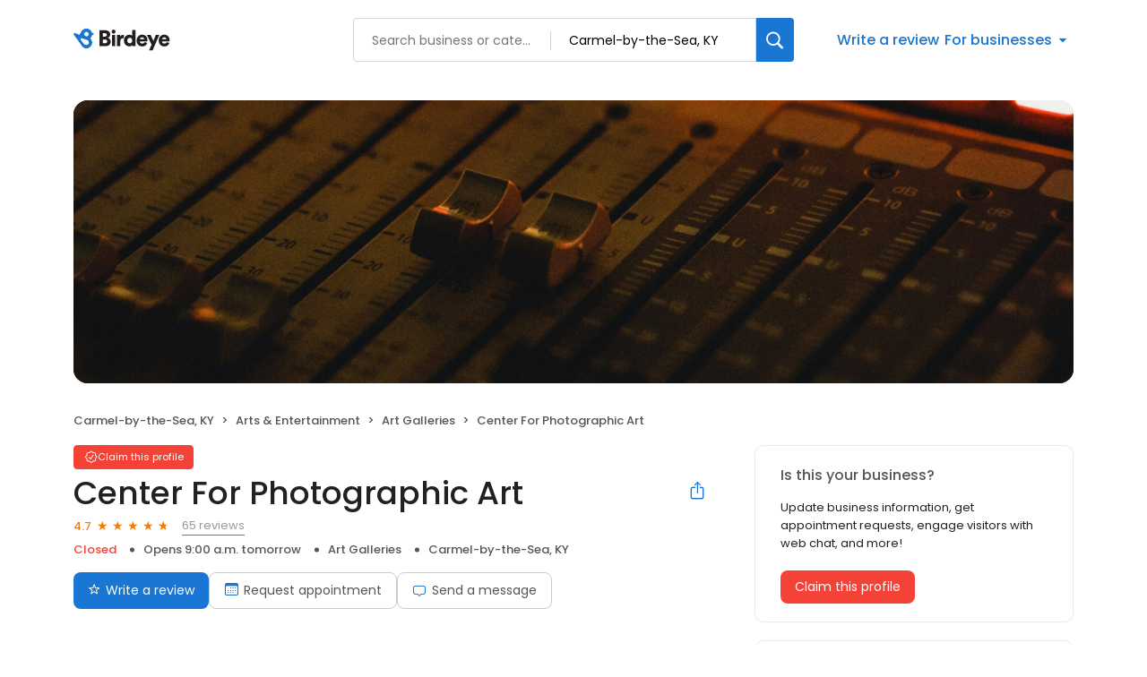

--- FILE ---
content_type: text/css
request_url: https://d3cnqzq0ivprch.cloudfront.net/profiles/production/20260116/free/_next/static/css/e8d0fafd300e1a67.css
body_size: 13789
content:
.styles_container__vcMKt{width:100vw;display:flex;align-items:center;flex-direction:column;padding:80px 15px 60px}.styles_container__vcMKt .styles_successIcon__JX5LO{font-size:50px;color:#34c759}.styles_container__vcMKt .styles_welcomeTitle__I9bkp{color:#212121;text-align:center;font-size:36px;font-weight:500;line-height:44px;letter-spacing:-.6px;margin-bottom:5px}.styles_container__vcMKt .styles_welcomeDescription__It271,.styles_container__vcMKt .styles_welcomeSubDescription__n60_h{color:#212121;text-align:center;font-size:16px;font-weight:400;line-height:26px;margin-bottom:10px}.styles_container__vcMKt .styles_welcomeSubDescription__n60_h{max-width:650px}.styles_container__vcMKt .styles_welcomeCTAContainer__MQ3Qf{margin-top:30px;display:flex;flex-direction:column;gap:12px}.styles_container__vcMKt .styles_welcomeCTAContainer__MQ3Qf .styles_bookCta__MFax3:hover{background-color:#e3effc!important}.styles_container__vcMKt .styles_welcomeCTAContainer__MQ3Qf .styles_seeProfileCta__p322c:hover{color:#135aa0!important}.styles_container__vcMKt .styles_bannerContainer__n2ilR{margin:60px auto}@media(max-width:600px){.styles_container__vcMKt{padding-top:90px}.styles_container__vcMKt .styles_welcomeSubDescription__n60_h{display:block}.styles_container__vcMKt .styles_welcomeSubDescription__n60_h span:last-child{margin-left:5px}.styles_container__vcMKt .styles_welcomeCTAContainer__MQ3Qf{width:100%}.styles_container__vcMKt .styles_welcomeCTAContainer__MQ3Qf button{width:100%!important}.styles_container__vcMKt .styles_bannerContainer__n2ilR{width:100%;margin:32px 0}}.styles_section__mmeYJ{display:flex;padding:60px 0 80px;background:#f2f9ff}.styles_section__mmeYJ h2{color:var(--text-black);font-size:36px;font-style:normal;font-weight:500;line-height:42px;letter-spacing:-.2px;text-align:center;margin:0 0 40px}.styles_cardsWrapper__ni1J6 .styles_link__5_SIM{text-decoration:none;color:var(--text-black)}.styles_cardsWrapper__ni1J6 .styles_card__DsOi2{display:flex;padding:40px 32px;flex-direction:column;align-items:flex-start;border-radius:16px;border:1px solid #d2d2d7;background:#fff;box-shadow:0 2px 8px 0 rgba(0,0,0,.15);cursor:pointer;transition:transform 333ms ease}.styles_cardsWrapper__ni1J6 .styles_card__DsOi2 .styles_iconHeader__0ekUc{display:flex;align-items:center;justify-content:space-between;width:100%;margin-bottom:16px}.styles_cardsWrapper__ni1J6 .styles_card__DsOi2 .styles_iconHeader__0ekUc .styles_icon__2BlT1{font-size:32px;color:var(--text-black)}.styles_cardsWrapper__ni1J6 .styles_card__DsOi2 .styles_iconHeader__0ekUc .styles_extra__mLs8_{color:var(--text-dark-gray);font-size:12px;font-style:normal;font-weight:500;line-height:152%}.styles_cardsWrapper__ni1J6 .styles_card__DsOi2 .styles_title__eNxs1{display:flex;flex-direction:column;gap:8px;margin-bottom:32px}.styles_cardsWrapper__ni1J6 .styles_card__DsOi2 .styles_title__eNxs1 .styles_category__7o8QC{color:#545454;font-size:12px;font-style:normal;font-weight:500;line-height:152%}.styles_cardsWrapper__ni1J6 .styles_card__DsOi2 .styles_title__eNxs1 h3{color:var(--text-black);font-size:18px;font-style:normal;font-weight:500;line-height:normal;letter-spacing:-.2px;min-height:54px;margin:0}.styles_cardsWrapper__ni1J6 .styles_card__DsOi2 .styles_content__xx6nD{width:100%;position:relative;height:170px}.styles_cardsWrapper__ni1J6 .styles_card__DsOi2 .styles_content__xx6nD .styles_cta__gsG_e{height:100%;display:flex;flex-direction:column;justify-content:space-between}.styles_cardsWrapper__ni1J6 .styles_card__DsOi2 .styles_content__xx6nD .styles_cta__gsG_e p{color:var(--text-black);font-size:13px;font-style:normal;font-weight:400;line-height:160%;display:-webkit-box;-webkit-box-orient:vertical;-webkit-line-clamp:3;overflow:hidden;text-overflow:ellipsis;margin:0}.styles_cardsWrapper__ni1J6 .styles_card__DsOi2 .styles_content__xx6nD .styles_cta__gsG_e .styles_btn__genKu{color:var(--primary-blue);font-size:13px;font-style:normal;font-weight:500;line-height:23.01px;display:flex;gap:8px;align-items:center}.styles_cardsWrapper__ni1J6 .styles_card__DsOi2 .styles_content__xx6nD .styles_cta__gsG_e .styles_btn__genKu i{margin-bottom:-2px;font-weight:700}@media(hover:hover){.styles_cardsWrapper__ni1J6 .styles_card__DsOi2:hover{transform:scale(1.02)}}@media only screen and (max-width:992px){.styles_cardsWrapper__ni1J6 .styles_card__DsOi2 .styles_content__xx6nD .styles_imageWrapper__n2JJ8{display:none}.styles_cardsWrapper__ni1J6 .styles_card__DsOi2 .styles_content__xx6nD .styles_cta__gsG_e p{margin-bottom:50px}}.style_loaderBlock__hz2gD{position:absolute;left:50%;top:50%;transform:translate(-50%,-50%);z-index:1;text-align:center}.style_loaderBlock__hz2gD span{font-size:15px;font-weight:300;color:var(--be-blue);line-height:18px;padding:0 0 10px}.style_loaderCircle__aJeob{position:relative;margin:0 auto;width:auto}.style_loaderCircle__aJeob svg path,.style_loaderCircle__aJeob svg rect{fill:#4179d4}.style_loader__TNQqb{border-bottom-color:transparent!important;border-radius:50%;display:inline-block;box-sizing:border-box;animation:style_rotation__PuHB1 1s linear infinite}@keyframes style_rotation__PuHB1{0%{transform:rotate(0deg)}to{transform:rotate(1turn)}}.styles_leadForm__IfMTw{display:flex;flex-direction:column;gap:24px;width:626px;border-radius:10px;padding:24px;box-shadow:0 4px 8px 0 rgba(33,33,33,.18)}.styles_leadForm__IfMTw .styles_inputGroup__oBsV4{display:flex;flex-direction:column;gap:14px}.styles_leadForm__IfMTw .styles_inputsHalfWidth__zTGDe{display:flex;gap:12px;width:100%}@media(max-width:768px){.styles_leadForm__IfMTw .styles_inputsHalfWidth__zTGDe{flex-direction:column}}.styles_leadForm__IfMTw .styles_errorMsg__LGm1z{height:13px;text-align:center;font-size:13px;font-weight:500;color:#b71c1c;width:100%;line-height:13px;margin:5px 0 0;overflow:hidden;text-overflow:ellipsis;white-space:nowrap}.styles_leadForm__IfMTw .styles_ctaAndDisclaimer__P2XU4{display:flex;flex-direction:column;gap:16px}.styles_leadForm__IfMTw .styles_ctaButton__Ay5j1{display:flex;align-items:center;justify-content:center;gap:16px;width:100%;height:50px;color:#fff;border-radius:8px;padding:13px 16px;background:linear-gradient(90deg,rgba(76,22,184,.8),rgba(25,118,210,.8));font-weight:500;font-size:18px;line-height:1.3;letter-spacing:-.04em;text-align:center;vertical-align:middle;outline:0;border:none;cursor:pointer;transition:all .3s ease}.styles_leadForm__IfMTw .styles_ctaButton__Ay5j1 i{margin-top:2px}.styles_leadForm__IfMTw .styles_ctaButton__Ay5j1.styles_loading__LYZ_D,.styles_leadForm__IfMTw .styles_ctaButton__Ay5j1:hover{background:linear-gradient(90deg,rgba(76,22,184,.8),rgba(25,118,210,.8)),linear-gradient(0deg,rgba(0,0,0,.3),rgba(0,0,0,.3))}.styles_leadForm__IfMTw .styles_ctaButton__Ay5j1.styles_disabled__7BR7s{background:#eaeaea;color:#a3a3a3;cursor:not-allowed;box-shadow:none}.styles_leadForm__IfMTw .styles_disclaimer__5PUdp{margin:0;font-weight:400;font-size:13px;line-height:1.5;letter-spacing:-.03em;color:#212121;text-align:left}@media screen and (max-width:630px){.styles_leadForm__IfMTw{box-shadow:none;width:100%;padding:0}}.style_timePickerWrapper__GKX4y{display:flex;justify-content:center}.style_timePickerWrapper__GKX4y .style_blockTimepicker__QPNRc{display:flex;flex-direction:column}.style_timePickerWrapper__GKX4y .style_blockTimepicker__QPNRc .style_timeZone__mlahH{position:relative;display:flex;align-items:center;justify-content:center;width:100%;margin:0 0 25px;cursor:pointer}.style_timePickerWrapper__GKX4y .style_blockTimepicker__QPNRc .style_timeZone__mlahH span{display:inline-block;font-size:12px;line-height:18px;color:var(--grey-55);max-width:145px;overflow:hidden;text-overflow:ellipsis;white-space:nowrap}.style_timePickerWrapper__GKX4y .style_blockTimepicker__QPNRc .style_timeZone__mlahH i{font-size:14px;color:var(--grey-55);padding:0 0 0 3px}.style_timePickerWrapper__GKX4y .style_blockTimepicker__QPNRc .style_timeZone__mlahH .style_globe__KTs4N,.style_timePickerWrapper__GKX4y .style_blockTimepicker__QPNRc .style_timeZone__mlahH .style_triangle__uVMbc{font-size:12px;padding:0;position:relative;top:1px}.style_timePickerWrapper__GKX4y .style_blockTimepicker__QPNRc .style_timeZone__mlahH .style_triangle__uVMbc{left:4px}.style_timePickerWrapper__GKX4y .style_blockTimepicker__QPNRc .style_timeZone__mlahH .style_dropDown__pBPkO{position:absolute;top:25px;right:0;width:324px;border-radius:2px;background:var(--white);box-shadow:2px 2px 10px 0 rgba(0,0,0,.15);z-index:1}.style_timePickerWrapper__GKX4y .style_blockTimepicker__QPNRc .style_timeZone__mlahH .style_dropDown__pBPkO.style_show__l5vbp{display:block}.style_timePickerWrapper__GKX4y .style_blockTimepicker__QPNRc .style_timeZone__mlahH .style_dropDown__pBPkO.style_hidden___H8ze{display:none}.style_timePickerWrapper__GKX4y .style_blockTimepicker__QPNRc .style_timeZone__mlahH .style_dropDown__pBPkO .style_inputWrapper__eCDQM{position:relative}.style_timePickerWrapper__GKX4y .style_blockTimepicker__QPNRc .style_timeZone__mlahH .style_dropDown__pBPkO .style_inputWrapper__eCDQM i{font-size:18px;color:var(--grey-99);position:absolute;top:11px;right:20px}.style_timePickerWrapper__GKX4y .style_blockTimepicker__QPNRc .style_timeZone__mlahH .style_dropDown__pBPkO input[type=text]{display:flex;align-items:center;min-height:38px;border:1px solid #ccc;border-radius:4px;font-size:12px;color:var(--grey-33);margin:10px;width:93%;padding:10px 30px 10px 10px}.style_timePickerWrapper__GKX4y .style_blockTimepicker__QPNRc .style_timeZone__mlahH .style_dropDown__pBPkO input[type=text]:focus,.style_timePickerWrapper__GKX4y .style_blockTimepicker__QPNRc .style_timeZone__mlahH .style_dropDown__pBPkO input[type=text]:focus-within{border:1px solid #2196f3;transition:border 333ms ease}.style_timePickerWrapper__GKX4y .style_blockTimepicker__QPNRc .style_timeZone__mlahH .style_dropDown__pBPkO input[type=text]:-moz-placeholder,.style_timePickerWrapper__GKX4y .style_blockTimepicker__QPNRc .style_timeZone__mlahH .style_dropDown__pBPkO input[type=text]:-ms-input-placeholder,.style_timePickerWrapper__GKX4y .style_blockTimepicker__QPNRc .style_timeZone__mlahH .style_dropDown__pBPkO input[type=text]::-moz-placeholder,.style_timePickerWrapper__GKX4y .style_blockTimepicker__QPNRc .style_timeZone__mlahH .style_dropDown__pBPkO input[type=text]::-webkit-input-placeholder,.style_timePickerWrapper__GKX4y .style_blockTimepicker__QPNRc .style_timeZone__mlahH .style_dropDown__pBPkO input[type=text]::placeholder{font-size:14px;color:var(--grey-99)}.style_timePickerWrapper__GKX4y .style_blockTimepicker__QPNRc .style_timeZone__mlahH .style_dropDown__pBPkO .style_menuList__ssGpP{padding:0 0 5px;margin:0;max-height:195px;overflow-y:auto}.style_timePickerWrapper__GKX4y .style_blockTimepicker__QPNRc .style_timeZone__mlahH .style_dropDown__pBPkO .style_menuList__ssGpP li{position:relative}.style_timePickerWrapper__GKX4y .style_blockTimepicker__QPNRc .style_timeZone__mlahH .style_dropDown__pBPkO .style_menuList__ssGpP li a{display:flex;align-items:center;text-decoration:none;font-size:12px;padding:10px 15px;color:var(--deep-navy);cursor:pointer}.style_timePickerWrapper__GKX4y .style_blockTimepicker__QPNRc .style_timeZone__mlahH .style_dropDown__pBPkO .style_menuList__ssGpP li a i[class*=icon-post_reply]{display:none}.style_timePickerWrapper__GKX4y .style_blockTimepicker__QPNRc .style_timeZone__mlahH .style_dropDown__pBPkO .style_menuList__ssGpP li a.style_selected__fzEyx,.style_timePickerWrapper__GKX4y .style_blockTimepicker__QPNRc .style_timeZone__mlahH .style_dropDown__pBPkO .style_menuList__ssGpP li a:hover{background:#f4f6f7}.style_timePickerWrapper__GKX4y .style_blockTimepicker__QPNRc .style_timeZone__mlahH .style_dropDown__pBPkO .style_menuList__ssGpP li a.style_selected__fzEyx i[class*=icon-post_reply]{display:flex}.style_timePickerWrapper__GKX4y .style_blockTimepicker__QPNRc .style_label__qetcQ{display:flex;justify-content:center;font-size:13px;line-height:30px;color:var(--grey-33);margin:0 0 5px;text-align:center}.style_timePickerWrapper__GKX4y .style_blockTimepicker__QPNRc .style_noSlots__4LVUW{display:flex;justify-content:center;font-size:15px;line-height:18px;color:var(--grey-55);text-align:center;position:relative;max-width:150px;top:32%;font-weight:300}.style_timePickerWrapper__GKX4y .style_blockTimepicker__QPNRc .style_date__weART{display:flex;justify-content:center;margin:10px 0 5px}.style_timePickerWrapper__GKX4y .style_blockTimepicker__QPNRc .style_date__weART label{font-size:15px;color:var(--be-blue);line-height:18px}.style_timePickerWrapper__GKX4y .style_blockTimepicker__QPNRc .style_date__weART label i{font-size:12px}.style_timePickerWrapper__GKX4y .style_blockTimepicker__QPNRc .style_timeSlot__Gr7xs{display:flex;flex-direction:column;align-items:center;overflow:hidden auto;height:260px;-webkit-font-smoothing:antialiased;scroll-behavior:smooth;position:relative;scrollbar-width:none}.style_timePickerWrapper__GKX4y .style_blockTimepicker__QPNRc .style_timeSlot__Gr7xs ::-webkit-scrollbar{width:0}.style_timePickerWrapper__GKX4y .style_blockTimepicker__QPNRc .style_timeSlot__Gr7xs ::-webkit-scrollbar-track{box-shadow:0 none;border-radius:8px}.style_timePickerWrapper__GKX4y .style_blockTimepicker__QPNRc .style_timeSlot__Gr7xs ::-webkit-scrollbar-thumb{border-radius:8px;background:transparent}.style_timePickerWrapper__GKX4y .style_blockTimepicker__QPNRc .style_timeSlot__Gr7xs ::-webkit-scrollbar-thumb:hover{background:transparent}.style_timePickerWrapper__GKX4y .style_blockTimepicker__QPNRc .style_timeSlot__Gr7xs button{display:flex;align-items:center;justify-content:center;font-size:14px;color:var(--grey-44);line-height:18px;width:100%;max-width:150px;min-height:48px;height:48px;border-radius:4px;border:1px solid var(--grey-44);background:transparent;margin:0 0 4px;cursor:pointer}.style_timePickerWrapper__GKX4y .style_blockTimepicker__QPNRc .style_timeSlot__Gr7xs button.style_selected__fzEyx,.style_timePickerWrapper__GKX4y .style_blockTimepicker__QPNRc .style_timeSlot__Gr7xs button:hover{color:var(--be-blue);border:1px solid var(--be-blue)}@media(max-width:767px){.style_timePickerWrapper__GKX4y{width:100%}.style_timePickerWrapper__GKX4y .style_blockTimepicker__QPNRc{position:relative;width:100%}.style_timePickerWrapper__GKX4y .style_blockTimepicker__QPNRc .style_noSlots__4LVUW{max-width:100%;top:0}.style_timePickerWrapper__GKX4y .style_blockTimepicker__QPNRc .style_timeZone__mlahH .style_dropDown__pBPkO{right:unset}.style_timePickerWrapper__GKX4y .style_blockTimepicker__QPNRc .style_timeSlot__Gr7xs{height:360px}.style_timePickerWrapper__GKX4y .style_blockTimepicker__QPNRc .style_timeSlot__Gr7xs button{max-width:500px}}.style_button__TGceX{display:flex;align-items:center;justify-content:center;background-color:#1976d2;width:100%;min-width:160px;height:40px;font-size:14px;font-weight:700;color:#fff;border:0;margin:0 auto;border-radius:4px;box-shadow:0 2px 6px 0 rgba(0,0,0,.15);padding:0 15px;transition:background-color .2s ease-in;text-transform:uppercase;cursor:pointer}.style_button__TGceX.style_transparent__RBopK{color:transparent}.style_button__TGceX.style_relative__tYvfn{position:relative}.style_button__TGceX:disabled{cursor:not-allowed;color:#fff;opacity:.7}.style_button__TGceX:hover:not(:disabled){background-color:#135aa0}.ClaimProfileCard_claimProfileCard__sHpqG{padding:10px;border-radius:10px;border:1px solid #1976d2;width:100%}.ClaimProfileCard_claimProfileCard__sHpqG .ClaimProfileCard_wrapper__BKWua{display:flex;align-items:center}.ClaimProfileCard_claimProfileCard__sHpqG .ClaimProfileCard_wrapper__BKWua i{color:#1976d2;margin-right:10px;font-weight:lighter}.ClaimProfileCard_claimProfileCard__sHpqG .ClaimProfileCard_wrapper__BKWua .ClaimProfileCard_businessName__5ipLV{font-weight:500;font-size:16px;line-height:30px;color:#000;overflow:hidden;text-overflow:ellipsis}.ClaimProfileCard_claimProfileCard__sHpqG ul{list-style-type:none;padding-left:0;margin-bottom:0;margin-top:0}.ClaimProfileCard_claimProfileCard__sHpqG ul li{margin-bottom:5px;display:flex;align-items:center;overflow:hidden}.ClaimProfileCard_claimProfileCard__sHpqG ul li i{color:#555;font-size:16px;width:16px}.ClaimProfileCard_claimProfileCard__sHpqG ul li p{font-size:13px;line-height:20px;color:#555;margin-left:27px;margin-bottom:0;margin-top:0}.styles_formWrapper__ODX6l{display:flex;flex-direction:column;align-items:center;justify-content:flex-start;background:#fff;border-radius:10px;width:420px;max-width:100%}.styles_formWrapper__ODX6l .styles_leadForm___iI54{display:flex;flex-direction:column;gap:12px;justify-content:center;width:100%}.styles_formWrapper__ODX6l .styles_leadForm___iI54 .styles_businessCard__kl08f{display:flex;flex-direction:column;gap:6px;padding:10px 12px;border-radius:8px;border:1px solid #1976d2;width:100%}.styles_formWrapper__ODX6l .styles_leadForm___iI54 .styles_businessCard__kl08f .styles_wrapper__v_sC2{display:flex;align-items:center}.styles_formWrapper__ODX6l .styles_leadForm___iI54 .styles_businessCard__kl08f .styles_wrapper__v_sC2 i{color:#1976d2;margin-right:13px;font-weight:lighter}.styles_formWrapper__ODX6l .styles_leadForm___iI54 .styles_businessCard__kl08f .styles_wrapper__v_sC2 .styles_businessName__H5XpG{font-weight:700;font-size:13px;line-height:16px;letter-spacing:.1px;color:#000;overflow:hidden;text-overflow:ellipsis;white-space:nowrap}.styles_formWrapper__ODX6l .styles_leadForm___iI54 .styles_businessCard__kl08f .styles_businessAddress__fKU_z,.styles_formWrapper__ODX6l .styles_leadForm___iI54 .styles_businessCard__kl08f .styles_businessPhone__klH5u{font-size:11px;line-height:11px;color:#555;font-weight:400;margin-left:25px;margin-bottom:0;margin-top:0}.styles_formWrapper__ODX6l .styles_leadForm___iI54 .styles_inputField__XrJb3 input{border-radius:8px}@media(max-width:767px){.styles_formWrapper__ODX6l .styles_leadForm___iI54 .styles_inputField__XrJb3 input{font-size:12px}}.styles_formWrapper__ODX6l .styles_leadForm___iI54 .styles_submitButton__KG2jK{font-size:13px;line-height:150%;letter-spacing:-.03em;font-weight:400;text-align:center;border-radius:8px;box-shadow:none;text-transform:none;margin-top:8px}@media(max-width:767px){.styles_formWrapper__ODX6l .styles_leadForm___iI54 .styles_submitButton__KG2jK{font-size:14px}}.styles_formWrapper__ODX6l .styles_leadForm___iI54 .styles_errorMsg__M5es_{display:inline-block;height:20px;text-align:center;font-size:12px;font-weight:500;color:#f44336;width:100%;line-height:20px;margin:0}.styles_formWrapper__ODX6l .styles_consentText__CcVNI{color:#212121;font-size:13px;line-height:150%;letter-spacing:-.03em;font-weight:400;margin-top:20px;text-align:left}.styles_formWrapper__ODX6l .styles_consentText__CcVNI a{color:#1976d2;text-decoration:none}.styles_formWrapper__ODX6l .styles_consentText__CcVNI a:hover{text-decoration:underline;-webkit-text-decoration-color:#1976d2;text-decoration-color:#1976d2}@media(max-width:767px){.styles_formWrapper__ODX6l .styles_consentText__CcVNI{font-size:11px}}.FloatingInput_inputBoxWrapper__zSXJW{position:relative;width:100%}.FloatingInput_inputBoxWrapper__zSXJW input{position:relative;padding:18px 18px 6px;width:100%;background:#fff;height:56px;border-radius:4px;min-height:45px;border:1px solid #ccc;transition:all 333ms ease;font-size:12px;color:var(--text-black);outline:none}.FloatingInput_inputBoxWrapper__zSXJW input:placeholder-shown{color:var(--text-black)}.FloatingInput_inputBoxWrapper__zSXJW input:focus{border:1px solid #2196f3;box-shadow:0 0 0 1px #2196f3}.FloatingInput_inputBoxWrapper__zSXJW label{position:absolute;top:7px;left:19px;font-size:12px;font-weight:400;color:#777;transform:translateY(13px);transform-origin:left top;transition-duration:.3s;opacity:.75;display:flex;align-items:center;gap:2px;pointer-events:none}.FloatingInput_inputBoxWrapper__zSXJW label .FloatingInput_info__0lnWw{position:relative;pointer-events:auto}.FloatingInput_inputBoxWrapper__zSXJW label .FloatingInput_info__0lnWw .FloatingInput_icon__OeYv4{color:var(--grey-89);cursor:pointer;width:15px;height:15px;font-size:12px;display:flex;align-items:center}.FloatingInput_inputBoxWrapper__zSXJW label .FloatingInput_info__0lnWw .FloatingInput_icon__OeYv4:before{color:var(--grey-89)}.FloatingInput_inputBoxWrapper__zSXJW label .FloatingInput_info__0lnWw .FloatingInput_icon__OeYv4:hover~.FloatingInput_content__ZVtaQ{opacity:1;visibility:visible;transform:translate3d(50%,0,0)}.FloatingInput_inputBoxWrapper__zSXJW label .FloatingInput_info__0lnWw .FloatingInput_content__ZVtaQ{position:absolute;top:18px;right:50%;max-width:238px;width:max-content;text-align:center;z-index:1;opacity:0;visibility:hidden;border-radius:2px;padding:10px;color:var(--white);font-weight:300;font-size:12px;background-color:#455b76;box-shadow:0 0 15px 0 rgba(0,0,0,.1);transform:translate3d(50%,.5em,0);transition:all .15s ease-in-out}.FloatingInput_inputBoxWrapper__zSXJW input:-webkit-autofill~label,.FloatingInput_inputBoxWrapper__zSXJW input:focus~label,.FloatingInput_inputBoxWrapper__zSXJW input:not([value=""]):disabled+label,.FloatingInput_inputBoxWrapper__zSXJW input:not([value=""]):read-only+label,.FloatingInput_inputBoxWrapper__zSXJW input:not([value=""]):valid+label{font-size:8px!important;transform:translateY(6px);font-weight:400;opacity:1}.FloatingInput_inputBoxWrapper__zSXJW input:disabled{cursor:not-allowed;opacity:.6}.FloatingInput_inputBoxWrapper__zSXJW input:focus~label{color:#2196f3}.FloatingInput_inputBoxWrapper__zSXJW.FloatingInput_error__i5jrN input:not(:focus){border:1px solid #f44336!important}.FloatingInput_inputBoxWrapper__zSXJW.FloatingInput_error__i5jrN input:not(:focus)~label{color:#f44336!important}.FloatingInput_inputBoxWrapper__zSXJW .FloatingInput_toolTip__wxV2C{position:absolute;top:1px;right:5px;display:flex;align-items:center;width:20px;justify-content:center;background:#fff;height:calc(100% - 2px);background:var(--white)}.FloatingInput_inputBoxWrapper__zSXJW .FloatingInput_toolTip__wxV2C .FloatingInput_icon__OeYv4{position:relative;top:0;left:0;font-size:20px;color:var(--grey-89);display:flex;align-items:center;cursor:pointer}.FloatingInput_inputBoxWrapper__zSXJW .FloatingInput_toolTip__wxV2C .FloatingInput_icon__OeYv4:before{color:var(--grey-89)}.FloatingInput_inputBoxWrapper__zSXJW .FloatingInput_toolTip__wxV2C .FloatingInput_icon__OeYv4:hover~p{opacity:1;visibility:visible;transform:translateZ(0)}.FloatingInput_inputBoxWrapper__zSXJW .FloatingInput_toolTip__wxV2C p{position:absolute;top:28px;right:-8px;min-width:160px;text-align:center;z-index:1;opacity:0;visibility:hidden;border-radius:2px;padding:10px;color:var(--white);font-weight:300;font-size:12px;background-color:#455b76;box-shadow:0 0 15px 0 rgba(0,0,0,.1);transform:translate3d(0,.5em,0);transition:all .15s ease-in-out}.FloatingInput_inputBoxWrapper__zSXJW .FloatingInput_toolTip__wxV2C p:before{content:"";width:0;height:0;border-left:7px solid transparent;border-right:7px solid transparent;border-bottom:7px solid #455b76;position:absolute;top:-6px;right:10px}.AddBusinessDetailsForm_container__4nZpo .AddBusinessDetailsForm_header__C_xsV{margin-bottom:30px}.AddBusinessDetailsForm_container__4nZpo .AddBusinessDetailsForm_header__C_xsV h1{color:var(--text-black);font-size:23px;font-weight:700;margin:0 0 8px}.AddBusinessDetailsForm_container__4nZpo .AddBusinessDetailsForm_header__C_xsV p{color:var(--text-dark-gray);font-size:15px;font-weight:400;line-height:20px}.AddBusinessDetailsForm_container__4nZpo .AddBusinessDetailsForm_errorAlert__PaQcy{width:100%;border-radius:4px;background:#fdecea;display:flex;align-items:flex-start;justify-content:flex-start;margin-bottom:16px}.AddBusinessDetailsForm_container__4nZpo .AddBusinessDetailsForm_errorAlert__PaQcy .AddBusinessDetailsForm_cross__yZHP8{width:40px;height:56px;display:flex;align-items:center;justify-content:center;color:#f44336}.AddBusinessDetailsForm_container__4nZpo .AddBusinessDetailsForm_errorAlert__PaQcy .AddBusinessDetailsForm_cross__yZHP8 i{font-size:16px}.AddBusinessDetailsForm_container__4nZpo .AddBusinessDetailsForm_errorAlert__PaQcy .AddBusinessDetailsForm_message__Sgx_U{padding:17px 0;color:var(--grey-212121,#212121);font-size:15px;font-weight:400;flex:1 1}.AddBusinessDetailsForm_container__4nZpo .AddBusinessDetailsForm_errorAlert__PaQcy .AddBusinessDetailsForm_message__Sgx_U a{color:#1976d2;text-decoration:none}.AddBusinessDetailsForm_container__4nZpo .AddBusinessDetailsForm_errorAlert__PaQcy .AddBusinessDetailsForm_close__S3__y{width:40px;height:56px;display:flex;align-items:center;justify-content:center}.AddBusinessDetailsForm_container__4nZpo .AddBusinessDetailsForm_errorAlert__PaQcy .AddBusinessDetailsForm_close__S3__y button{background-color:transparent;border:0;outline:0;display:flex;align-items:center;justify-content:center;cursor:pointer}.AddBusinessDetailsForm_container__4nZpo .AddBusinessDetailsForm_errorAlert__PaQcy .AddBusinessDetailsForm_close__S3__y button i{font-size:24px}.AddBusinessDetailsForm_container__4nZpo .AddBusinessDetailsForm_formContainer__d2PjY h2{margin:0 0 20px}.AddBusinessDetailsForm_container__4nZpo .AddBusinessDetailsForm_formContainer__d2PjY .AddBusinessDetailsForm_formControl__Q3ekl{margin-bottom:16px}.AddBusinessDetailsForm_container__4nZpo .AddBusinessDetailsForm_formContainer__d2PjY .AddBusinessDetailsForm_actions__2TiuX{margin-top:30px;display:flex}.AddBusinessDetailsForm_container__4nZpo .AddBusinessDetailsForm_formContainer__d2PjY .AddBusinessDetailsForm_actions__2TiuX button{margin-right:10px}.AddBusinessDetailsForm_container__4nZpo .AddBusinessDetailsForm_formContainer__d2PjY div[class=row]{margin:0}.AddBusinessDetailsForm_container__4nZpo .AddBusinessDetailsForm_heading__vOBSo{margin:0;line-height:38px}.AddBusinessDetailsForm_container__4nZpo .AddBusinessDetailsForm_subTitle__mPdQH{color:#212121;font-size:13px;font-weight:400;line-height:24px;margin:8px 0 0}.AddBusinessDetailsForm_container__4nZpo .AddBusinessDetailsForm_halfFieldRight__tVjbW{padding:0 0 0 8px}.AddBusinessDetailsForm_container__4nZpo .AddBusinessDetailsForm_halfFieldLeft__Io9iE{padding:0 8px 0 0}.AddBusinessDetailsForm_loader__9YiTe{position:fixed!important;top:0;left:0;bottom:0;right:0;z-index:100}.AddBusinessDetailsForm_loader__9YiTe .AddBusinessDetailsForm_spinner__7dHH5{position:absolute!important;top:50%;left:50%;transform:translate(-50%,-50%);background:#fff;padding:32px;border-radius:10px;box-shadow:0 7px 29px 0 hsla(240,5%,41%,.2)}@media only screen and (max-width:991px){.AddBusinessDetailsForm_container__4nZpo .AddBusinessDetailsForm_formContainer__d2PjY .AddBusinessDetailsForm_actions__2TiuX{flex-direction:column-reverse}.AddBusinessDetailsForm_container__4nZpo .AddBusinessDetailsForm_formContainer__d2PjY .AddBusinessDetailsForm_actions__2TiuX button{margin-right:0;margin-bottom:12px;padding:15px 30px}.AddBusinessDetailsForm_container__4nZpo .AddBusinessDetailsForm_halfFieldLeft__Io9iE,.AddBusinessDetailsForm_container__4nZpo .AddBusinessDetailsForm_halfFieldRight__tVjbW{padding:0}}.SearchBusinessSection_searchNewBusiness__AqH_Y h1{color:var(--text-black);font-size:23px;font-weight:700;margin:40px 0 30px;line-height:28px}@media only screen and (max-width:991px){.SearchBusinessSection_actions__Vdeg7{flex-direction:column-reverse}.SearchBusinessSection_actions__Vdeg7 button{margin-bottom:12px;padding:15px 30px}}.ClaimYourBusinessTemplateMobile_container__dRsX_{width:100%;padding:40px 20px 0}.ClaimYourBusinessTemplateMobile_container__dRsX_ h1{color:var(--text-black);font-size:23px;font-weight:700;margin-top:0;margin-bottom:30px}.FinishClaim_oldBusiness__BsHag h1{color:var(--text-black);font-size:23px;font-weight:700;margin:40px 0 12px;line-height:28px}.FinishClaim_oldBusiness__BsHag p{color:var(--text-dark-gray);font-size:15px;font-weight:400;line-height:20px;margin:0 0 40px}.FinishClaim_oldBusiness__BsHag .FinishClaim_businessCardWrapper__1z1Bi{max-width:400px}.FinishClaim_oldBusiness__BsHag .FinishClaim_actions__VvdhA{margin-top:30px;display:flex}.FinishClaim_oldBusiness__BsHag .FinishClaim_actions__VvdhA button{margin-right:10px}@media only screen and (max-width:991px){.FinishClaim_actions__VvdhA{flex-direction:column-reverse}.FinishClaim_actions__VvdhA button{margin-bottom:12px;padding:15px 30px}}.ExploreByCategory_section__OFcIE{padding:60px 0}.styles_section__pIt8x{padding:40px 0;position:relative;margin-bottom:20px}.styles_section__pIt8x .styles_flexContainer__z1UKh{display:flex;gap:80px;align-items:center}.styles_section__pIt8x .styles_searchContainer__60lF2{display:flex;flex-direction:column;gap:40px}.styles_section__pIt8x .styles_searchContainer__60lF2 .styles_title__pTqlr{display:flex;flex-direction:column;gap:12px;max-width:562px}.styles_section__pIt8x .styles_searchContainer__60lF2 .styles_title__pTqlr h1{color:#212121;font-size:60px;font-style:normal;font-weight:600;line-height:105%;letter-spacing:-.6px;margin:0}.styles_section__pIt8x .styles_searchContainer__60lF2 .styles_title__pTqlr p{margin:0;color:#212121;font-size:20px;font-style:normal;font-weight:500;line-height:32px;letter-spacing:-.6px}.styles_section__pIt8x .styles_searchContainer__60lF2 .styles_searchForm__41lsp .styles_container__TqyBS{padding:3px;border-radius:15px;border:1px solid #d9d9d9}.styles_section__pIt8x .styles_searchContainer__60lF2 .styles_searchForm__41lsp .styles_button__YpREx{border-radius:10px}.styles_section__pIt8x .styles_searchContainer__60lF2 .styles_searchForm__41lsp .styles_fields__vDTUp{border:0}.styles_section__pIt8x .styles_searchContainer__60lF2 .styles_searchForm__41lsp .styles_businessResults__zBanw{left:0;right:23%;top:103%}.styles_section__pIt8x .styles_searchContainer__60lF2 .styles_searchForm__41lsp .styles_locationResults__dujOh{top:103%}.styles_section__pIt8x .styles_imagesContainer__UBduo{flex:1 1;height:400px;display:flex;align-items:center}.styles_section__pIt8x .styles_imagesContainer__UBduo img{width:100%;height:auto}@media only screen and (max-width:991px){.styles_section__pIt8x .styles_flexContainer__z1UKh{gap:20px}}.styles_section__AxOJV{display:flex;flex-direction:column;padding:30px 0;margin-bottom:20px}.styles_section__AxOJV .styles_title__DKzWq{display:flex;flex-direction:column;gap:12px;max-width:562px;margin:0 auto}.styles_section__AxOJV .styles_title__DKzWq h1{color:#212121;font-size:48px;font-style:normal;font-weight:600;line-height:52px;letter-spacing:-.6px;margin:0}.styles_section__AxOJV .styles_title__DKzWq p{color:#212121;font-size:20px;font-style:normal;font-weight:400;line-height:32px;letter-spacing:-.6px;margin:0}.styles_section__AxOJV .styles_searchContainer__oxuZS{display:flex;justify-content:center;margin-top:30px}.styles_section__AxOJV .styles_searchContainer__oxuZS>form{flex:1 1;max-width:400px}.styles_section__AxOJV .styles_imagesContainer__RHjqe{margin-top:40px;height:-moz-fit-content;height:fit-content}.styles_section__AxOJV .styles_imagesContainer__RHjqe img{width:100%;height:auto}.ActivityPosts_reviewCardWrapper__iBZnM{margin-bottom:40px}.ActivityPosts_reviewCardWrapper__iBZnM>div:first-of-type,.ActivityPosts_reviewCardWrapper__iBZnM>div:last-of-type{padding-top:30px}.ActivityPosts_showMoreBtn__ne_ds{color:var(--primary-blue);text-align:center;font-size:18px;font-weight:500;line-height:24px;text-decoration:none;max-width:max-content;display:block;margin:0 auto;cursor:pointer;background-color:transparent;border:none;outline:none}.ActivityPosts_showMoreBtn__ne_ds:hover{color:var(--blue-hover)}.ActivityPosts_loader__dFe2Z{width:100%}.ActivityPost_reviewCard__3kk99{border-radius:6px;border:1px solid #d2d2d7;padding:30px;margin-bottom:24px}.ActivityPost_reviewCard__3kk99 figure{margin:0 0 1rem;flex-shrink:0}.ActivityPost_reviewCard__3kk99 img{max-width:100%;height:auto}.ActivityPost_reviewCard__3kk99 h3{color:var(--primary-blue);font-size:16px;font-weight:500;margin-bottom:20px;overflow:hidden;text-overflow:ellipsis}.ActivityPost_reviewCard__3kk99 h3 a{text-decoration:none;color:inherit}.ActivityPost_reviewCard__3kk99 h3:hover{color:var(--blue-hover)}.ActivityPost_reviewerInfo__7GARq{display:flex}.ActivityPost_reviewerInfo__7GARq .ActivityPost_clientImage__Uuh3Q{margin-right:12px}.ActivityPost_reviewerInfo__7GARq .ActivityPost_clientImage__Uuh3Q img{width:45px;height:45px;border-radius:23px}.ActivityPost_reviewerInfo__7GARq .ActivityPost_basicDetails__HzeFR{overflow:hidden;flex:1 1;min-width:0}.ActivityPost_reviewerInfo__7GARq .ActivityPost_basicDetails__HzeFR .ActivityPost_noRating__8sR2b{color:var(--text-black);font-size:11px;font-weight:400;text-decoration:none}.ActivityPost_reviewerInfo__7GARq .ActivityPost_name__CaJ5g{color:var(--text-black);font-size:14px;font-weight:500;display:flex;align-items:center}.ActivityPost_reviewerInfo__7GARq .ActivityPost_name__CaJ5g span{white-space:nowrap;overflow:hidden;text-overflow:ellipsis}.ActivityPost_reviewerInfo__7GARq .ActivityPost_name__CaJ5g .ActivityPost_no-link__p4e3Z{font-size:11px;font-weight:400;margin-left:6px}.ActivityPost_reviewerInfo__7GARq .ActivityPost_name__CaJ5g a{color:var(--text-black);font-size:11px;font-weight:400;text-decoration:none;margin-left:6px;flex-shrink:0;cursor:auto}.ActivityPost_reviewerInfo__7GARq .ActivityPost_name__CaJ5g a[href]:hover{color:var(--blue-hover)}.ActivityPost_reviewerInfo__7GARq .ActivityPost_name__CaJ5g a[href]{color:var(--primary-blue);cursor:pointer}.ActivityPost_description__rMM9a{color:var(--text-black);font-size:13px;font-weight:400}.ActivityPost_description__rMM9a p{margin:0}.styles_pageContainer__ru0rC{max-width:790px;padding-bottom:100px}.styles_formContainer__QRn8t{border-radius:20px;border:1px solid #e9e9eb;padding:32px}.styles_formContainer__QRn8t .styles_formSection__B6tMH{margin-bottom:40px}.styles_formContainer__QRn8t .styles_formSection__B6tMH h2{margin:0 0 20px;color:#555;font-size:16px;font-style:normal;font-weight:500;line-height:22px}.styles_formContainer__QRn8t .styles_formSection__B6tMH .styles_formControl__XPHnz{margin-bottom:16px}.styles_formContainer__QRn8t .styles_heading__bOfl6{margin:0;color:#555;font-size:36px;font-style:normal;font-weight:500;line-height:38px}.styles_formContainer__QRn8t .styles_subTitle__Qkd_3{color:#212121;font-size:13px;font-weight:400;line-height:24px;margin:8px 0 0}.styles_formContainer__QRn8t .styles_halfFieldRight__lWyBg{padding:0 0 0 8px}.styles_formContainer__QRn8t .styles_halfFieldLeft___D0gK{padding:0 8px 0 0}.styles_formContainer__QRn8t .styles_checkboxInput__1mcE5{display:flex;gap:12px;color:#212121;font-size:15px;font-style:normal;font-weight:400;line-height:normal}.styles_formContainer__QRn8t .styles_otherEditDetailsSection__zVFDr .styles_formFields__fcO3N{display:flex;flex-direction:column;gap:9px}.styles_formContainer__QRn8t .styles_otherEditDetailsSection__zVFDr .styles_details__pvJ5h{padding-left:35px;margin-top:9px}.styles_formContainer__QRn8t .styles_otherEditDetailsSection__zVFDr .styles_details__pvJ5h .styles_error__f_nhh{margin-top:10px;font-size:14px;color:var(--danger-red)}.styles_formContainer__QRn8t .styles_otherEditDetailsSection__zVFDr .styles_details__pvJ5h .styles_error__f_nhh i{margin-right:5px}.styles_formContainer__QRn8t .styles_otherEditDetailsSection__zVFDr .styles_additionalChanges__5_AbP{margin-top:20px}.styles_formContainer__QRn8t .styles_otherEditDetailsSection__zVFDr .styles_additionalChanges__5_AbP .styles_textArea__XU_3v{width:100%;height:120px;border-radius:6px;border:1px solid #999;outline:none;padding:16px 20px}.styles_formContainer__QRn8t .styles_otherEditDetailsSection__zVFDr .styles_additionalChanges__5_AbP .styles_textArea__XU_3v:focus{border:1px solid #2196f3;box-shadow:0 0 0 1px #2196f3}.styles_formContainer__QRn8t .styles_otherEditDetailsSection__zVFDr .styles_additionalChanges__5_AbP .styles_error__f_nhh{font-size:14px;color:var(--danger-red)}.styles_formContainer__QRn8t .styles_otherEditDetailsSection__zVFDr .styles_additionalChanges__5_AbP .styles_error__f_nhh i{margin-right:5px}.styles_formContainer__QRn8t .styles_otherEditDetailsSection__zVFDr .styles_datePicker__ISgEj{margin-left:12px}.styles_formContainer__QRn8t .styles_otherEditDetailsSection__zVFDr .styles_datePicker__ISgEj .styles_datePickerInput__qRzPA{padding:7px}@media only screen and (max-width:991px){.styles_formContainer__QRn8t{border-radius:0;border:0;padding:0}}.styles_fieldWrapper__8so8c{position:relative;display:inline-block}.styles_fieldWrapper__8so8c .styles_inputWrapper__6W2yj{position:relative;display:flex;align-items:center;border-radius:4px;border:1px solid var(--lightgray);padding:5px;background:#fff;transition:all 333ms ease}.styles_fieldWrapper__8so8c .styles_inputWrapper__6W2yj:focus-within{outline:none;border:1px solid #2196f3;box-shadow:0 0 0 1px #2196f3}.styles_fieldWrapper__8so8c .styles_inputWrapper__6W2yj i{height:20px;width:20px;font-size:10px;display:flex;align-items:center;justify-content:center}.styles_fieldWrapper__8so8c .styles_inputWrapper__6W2yj input{border:0;outline:0}.styles_fieldWrapper__8so8c .styles_calendarDropdown__q39FE{position:absolute;top:102%;width:373px;height:auto;background-color:#fff;border-radius:12px;background:#fff;box-shadow:0 4px 6px 0 rgba(0,0,0,.15);z-index:100;padding:20px}.FloatingSelect_label__XLBcu{position:absolute;top:7px;left:19px;font-size:12px;font-weight:400;color:#777;transform:translateY(13px);transform-origin:left top;transition-duration:.3s;opacity:.75;pointer-events:none}.FloatingSelect_label__XLBcu.FloatingSelect_focused__hUICl{color:#2196f3}.FloatingSelect_label__XLBcu.FloatingSelect_focused__hUICl,.FloatingSelect_label__XLBcu.FloatingSelect_hasValue__z068k{font-size:8px;transform:translateY(6px);font-weight:400;opacity:1}.FloatingSelect_toolTip__tfzeD{display:flex;justify-content:center;width:20px;height:calc(100% - 16px)}.FloatingSelect_toolTip__tfzeD .FloatingSelect_icon___yf1b{position:relative;top:0;left:0;font-size:20px;color:var(--grey-89);display:flex;align-items:center;cursor:pointer}.FloatingSelect_toolTip__tfzeD .FloatingSelect_icon___yf1b:before{color:var(--grey-89)}.FloatingSelect_toolTip__tfzeD .FloatingSelect_icon___yf1b:hover~p{opacity:1;visibility:visible;transform:translateZ(0)}.FloatingSelect_toolTip__tfzeD p{position:absolute;top:28px;right:0;min-width:260px;text-align:center;z-index:2;opacity:0;visibility:hidden;border-radius:2px;padding:10px;color:var(--white);font-weight:300;font-size:15px;background-color:#455b76;box-shadow:0 0 15px 0 rgba(0,0,0,.1);transform:translate3d(0,.5em,0);transition:all .15s ease-in-out}.FloatingSelect_toolTip__tfzeD p:before{content:"";width:0;height:0;border-left:7px solid transparent;border-right:7px solid transparent;border-bottom:7px solid #455b76;position:absolute;top:-6px;right:10px}.FloatingSelect_error__j9W1y{border-color:#f44336!important}.FloatingSelect_error__j9W1y label{color:#f44336!important}.FloatingSelect_error__j9W1y div[class*=placeholder]{color:#f44336!important;font-weight:300}.FloatingSelect_nonFloatinglabel__APiSA{display:flex;align-items:center;gap:4px;font-size:12px;font-weight:400;line-height:18px;color:#212121}.FloatingSelect_selectWrapper___Evl6{display:flex;flex-direction:column;gap:4px;width:100%}.ScanBusinessForm_FormContainer__8Z3RZ div[class^=selectBtn] div:first-child,.ScanBusinessForm_FormContainer__8Z3RZ input{border-radius:0!important;font-size:15px!important;padding-bottom:3px!important}.ScanBusinessForm_FormContainer__8Z3RZ input:focus~label,.ScanBusinessForm_FormContainer__8Z3RZ input:not([value=""]):valid~label{font-size:11px!important}.ScanBusinessForm_FormContainer__8Z3RZ div[class^=selectBtn] div:first-child~label,.ScanBusinessForm_FormContainer__8Z3RZ input~label{font-size:15px!important;top:4px!important;color:#777}.ScanBusinessForm_FormContainer__8Z3RZ div[class^=selectBtn] div:first-child{padding-top:14px!important;font-weight:400}.ScanBusinessForm_FormContainer__8Z3RZ div.multiSelectTarget div:first-child,.ScanBusinessForm_FormContainer__8Z3RZ div.multiSelectTarget div:last-child{border-radius:0!important}.ScanBusinessForm_FormContainer__8Z3RZ div.multiSelectTarget div:first-child label{font-size:15px!important;color:#777}.ScanBusinessForm_FormContainer__8Z3RZ div.radioButtonTarget,.ScanBusinessForm_FormContainer__8Z3RZ div.radioButtonTarget label,.ScanBusinessForm_FormContainer__8Z3RZ div.radioButtonTarget label:after{border-radius:0!important}.ScanBusinessForm_FormContainer__8Z3RZ div[class^=BusinessSearchAssist_container__] p[class^=BusinessSearchAssist_businessInfo__]{left:8px;top:30px;font-size:12px;color:#455b76;margin:0;background:transparent;text-align:left;background:#f4f6f7;padding:28px 10px 6px;width:calc(100% - 16px);height:50px;z-index:-1}.ScanBusinessForm_FormContainer__8Z3RZ{position:relative;z-index:1;width:100%;background-color:transparent;border-radius:4px;margin:0 0 20px;opacity:1;visibility:visible;transform:translate(0);transition:all .5s ease-in-out .5s;text-align:left;height:max-content;min-height:381px}.ScanBusinessForm_FormContainer__8Z3RZ .ScanBusinessForm_leadIntentInChannel__H8Gg4{color:#2f3d50}.ScanBusinessForm_FormContainer__8Z3RZ .ScanBusinessForm_intentRadiosInChannel__nhsZZ div[class*=radioButtonTarget] label{font-size:15px!important;color:hsla(0,0%,47%,.75);font-weight:400}.ScanBusinessForm_FormContainer__8Z3RZ .ScanBusinessForm_intentRadiosInChannel__nhsZZ div[class*=radioButtonTarget] label:after{border:1px solid #ccc}.ScanBusinessForm_FormHeading__vN26V{font-size:20px;font-weight:700;line-height:1.4;text-align:center;color:#212121;padding:0 0 10px;margin:0}.ScanBusinessForm_FormWrapper__iDYvI{display:block}.ScanBusinessForm_FormWrapper__iDYvI .ScanBusinessForm_errorMsg__evTC7{height:20px;text-align:center;font-size:15px;font-weight:500;color:#b71c1c;width:100%;line-height:15px;margin:0 0 15px}.ScanBusinessForm_FormFloating__w6K8I{display:inline-block;width:100%}.ScanBusinessForm_FormFloating__w6K8I:not(:last-of-type){margin:0 0 15px}.ScanBusinessForm_FormFloating__w6K8I.ScanBusinessForm_halfInputRight__75GXU{position:relative;width:calc(50% - 5px);height:56px;float:right;margin-left:5px;background:#fff}@media(max-width:1024px){.ScanBusinessForm_FormFloating__w6K8I.ScanBusinessForm_halfInputRight__75GXU{width:100%;float:none;margin-left:0}}.ScanBusinessForm_FormFloating__w6K8I.ScanBusinessForm_halfInputLeft__zxJXT{position:relative;width:calc(50% - 5px);height:56px;float:left;margin-right:5px;background:#fff}@media(max-width:1024px){.ScanBusinessForm_FormFloating__w6K8I.ScanBusinessForm_halfInputLeft__zxJXT{width:100%;float:none;margin-right:0}}.ScanBusinessForm_FormFloating__w6K8I.ScanBusinessForm_fluidInput__NWqEx{position:relative;width:100%;height:45px;clear:both;margin-bottom:15px}.ScanBusinessForm_FormFloating__w6K8I .ScanBusinessForm_FormButton__R1Ckt{width:100%;font-size:18px;font-weight:700;margin:0 auto;border-radius:4px;height:60px;display:block}.ScanBusinessForm_FormFloating__w6K8I .ScanBusinessForm_customFloat__bMme6{height:56px!important;padding:18px 18px 6px!important;border-radius:4px}.ScanBusinessForm_FormFloating__w6K8I .ScanBusinessForm_customLabelClass__x2mjr{top:5px;left:21px!important}@media(max-width:767px){.ScanBusinessForm_FormFloating__w6K8I .ScanBusinessForm_customLabelClass__x2mjr{top:-5px;font-size:16px}}.ScanBusinessForm_FormFloating__w6K8I .ScanBusinessForm_withAdress__NP4rP{height:85px;padding:10px 18px 6px 17px;background-color:transparent}.ScanBusinessForm_FormTermAndCondition__5dqFD{width:100%;font-size:12px;line-height:2;color:#212121;text-align:left}.ScanBusinessForm_FormTermAndCondition__5dqFD a{color:#1976d2;text-decoration:none}.ScanBusinessForm_FormTermAndCondition__5dqFD a:hover{border-bottom:1px solid transparent}.ScanBusinessForm_FormBirdeyeInc__M0dqm{width:100%;font-size:12px;margin-top:30px;line-height:2;color:#212121;text-align:left}.CustomerResultsCarousel_Section__do03b{padding:72px 0;position:relative;min-height:auto;background-repeat:no-repeat;background-size:unset;overflow:hidden;color:#000}@media(max-width:991px){.CustomerResultsCarousel_Section__do03b{padding:50px 0}}@media(max-width:767px){.CustomerResultsCarousel_Section__do03b{min-height:auto}}.CustomerResultsCarousel_CarouselWrapper__y3nq0{color:var(--text-black)}.CustomerResultsCarousel_CarouselWrapper__y3nq0 h2{font-size:32px;font-weight:600;line-height:47px;color:var(--text-black);margin:0 0 24px;text-align:center}.CustomerResultsCarousel_CarouselWrapper__y3nq0 .CustomerResultsCarousel_productCard__QoLUh{display:flex;flex-direction:column;justify-content:space-between;flex-grow:1;padding:45px 32px 40px;border-radius:17px;background-color:#f2f2fb;margin:24px 0 0;position:relative}.CustomerResultsCarousel_CarouselWrapper__y3nq0 .CustomerResultsCarousel_productCard__QoLUh .CustomerResultsCarousel_companyImage__N0S03{max-width:130px;margin:0 0 21px;height:40px;display:flex;align-items:center}.CustomerResultsCarousel_CarouselWrapper__y3nq0 .CustomerResultsCarousel_productCard__QoLUh picture{display:flex;width:100%;height:161px}.CustomerResultsCarousel_CarouselWrapper__y3nq0 .CustomerResultsCarousel_productCard__QoLUh picture img{min-width:100%;max-height:100%;object-fit:cover;border-radius:10px}.CustomerResultsCarousel_CarouselWrapper__y3nq0 .CustomerResultsCarousel_productCard__QoLUh i{font-size:22px;color:var(--text-gray);display:block;margin:10px 0 20px}.CustomerResultsCarousel_CarouselWrapper__y3nq0 .CustomerResultsCarousel_productCard__QoLUh p{font-size:20px;line-height:32px;margin:0 0 30px}.CustomerResultsCarousel_CarouselWrapper__y3nq0 .CustomerResultsCarousel_productCard__QoLUh strong{display:block;font-size:18px;font-weight:600;line-height:29px}.CustomerResultsCarousel_CarouselWrapper__y3nq0 .CustomerResultsCarousel_productCard__QoLUh span{font-size:16px;font-weight:400;line-height:25px;max-width:340px}.CustomerResultsCarousel_CarouselWrapper__y3nq0 .CustomerResultsCarousel_slideTrack__svZ6z{flex-wrap:nowrap;overflow:hidden}.CustomerResultsCarousel_CarouselWrapper__y3nq0 .CustomerResultsCarousel_slideTrack__svZ6z .CustomerResultsCarousel_slide__bpkSA{transition:1s ease}.CustomerResultsCarousel_CarouselWrapper__y3nq0 .CustomerResultsCarousel_slidesDotsWrapper__oYqKl{display:flex;align-items:center;justify-content:center;margin:24px 0 0}.CustomerResultsCarousel_CarouselWrapper__y3nq0 .CustomerResultsCarousel_slideshowDot__ay_FT{display:inline-flex;height:16px;width:16px;border-radius:50%;margin:0 8px;background-color:#d9d9d9;cursor:pointer}.CustomerResultsCarousel_CarouselWrapper__y3nq0 .CustomerResultsCarousel_slideshowDot__ay_FT.CustomerResultsCarousel_active__goqex{background-color:var(--text-black)}.CustomerResultsCarousel_CarouselWrapper__y3nq0 .CustomerResultsCarousel_transition__MEJHy{transition:width .1s ease}@media(max-width:1024px){.CustomerResultsCarousel_CarouselWrapper__y3nq0{margin:0 0 30px}.CustomerResultsCarousel_CarouselWrapper__y3nq0 h2{font-size:22px;line-height:24px;margin:0 0 8px}.CustomerResultsCarousel_CarouselWrapper__y3nq0 .CustomerResultsCarousel_productCard__QoLUh{padding:32px 32px 50px}.CustomerResultsCarousel_CarouselWrapper__y3nq0 .CustomerResultsCarousel_productCard__QoLUh i{margin:10px 0}.CustomerResultsCarousel_CarouselWrapper__y3nq0 .CustomerResultsCarousel_productCard__QoLUh p{font-size:14px;line-height:18px;margin:10px 0 30px;min-height:125px}.CustomerResultsCarousel_CarouselWrapper__y3nq0 .CustomerResultsCarousel_productCard__QoLUh strong{font-size:15px;line-height:20px}.CustomerResultsCarousel_CarouselWrapper__y3nq0 .CustomerResultsCarousel_productCard__QoLUh span{font-size:14px;line-height:10px}}.faqSection_Section__Q6c6r{padding:72px 0;position:relative;min-height:auto;background-repeat:no-repeat;background-size:unset;background-color:#fafafa;overflow:hidden;color:#000}@media(max-width:991px){.faqSection_Section__Q6c6r{padding:50px 0}}@media(max-width:767px){.faqSection_Section__Q6c6r{min-height:auto}}.faqSection_FAQWrapper__RTKqv .faqSection_faqBlock__V2N_I h2{font-size:32px;font-weight:600;line-height:40px;color:var(--black);margin:0 0 30px}.faqSection_FAQWrapper__RTKqv .faqSection_faqWrapper__0pI_i .faqSection_expandAll__Bmb3X{display:flex;align-items:center;justify-content:flex-end;width:100%;padding:0 50px;margin:0 0 20px}.faqSection_FAQWrapper__RTKqv .faqSection_faqWrapper__0pI_i .faqSection_expandAll__Bmb3X span{text-decoration:none;font-size:14px;font-weight:500;color:var(--text-black);cursor:pointer}.faqSection_FAQWrapper__RTKqv .faqSection_faqWrapper__0pI_i .faqSection_expandAll__Bmb3X span:not(:first-of-type){border-left:1px solid var(--text-black);padding:0 0 0 15px;margin-left:15px}.faqSection_FAQWrapper__RTKqv .faqSection_faqWrapper__0pI_i .faqSection_expandAll__Bmb3X span:hover{color:#1a60a6}.faqSection_FAQWrapper__RTKqv .faqSection_faqWrapper__0pI_i .faqSection_expandAll__Bmb3X a+a{cursor:pointer}.faqSection_FAQWrapper__RTKqv .faqSection_faqCard__TSqQq{display:inline-block;background-color:var(--white);border-radius:10px;border:1px solid var(--border-gray-100);width:100%;padding:30px 50px}.faqSection_FAQWrapper__RTKqv .faqSection_faqCard__TSqQq:not(:first-of-type){margin:20px 0 0}.faqSection_FAQWrapper__RTKqv .faqSection_faqCard__TSqQq .faqSection_question__x9Wsj{position:relative;font-size:16px;font-weight:600;line-height:24px;color:var(--text-black);margin:0;transition:all 333ms ease-out}.faqSection_FAQWrapper__RTKqv .faqSection_faqCard__TSqQq .faqSection_question__x9Wsj .faqSection_iconPlus__B_OM8{width:20px;height:20px;border:1px solid transparent;background:var(--text-black);border-radius:50%;position:absolute;right:-40px;top:2px;transition:all 333ms ease;cursor:pointer}.faqSection_FAQWrapper__RTKqv .faqSection_faqCard__TSqQq .faqSection_question__x9Wsj .faqSection_iconPlus__B_OM8:hover{background:var(--text-gray)}@media(max-width:1199px){.faqSection_FAQWrapper__RTKqv .faqSection_faqCard__TSqQq .faqSection_question__x9Wsj .faqSection_iconPlus__B_OM8:hover{background:var(--text-black)}.faqSection_FAQWrapper__RTKqv .faqSection_faqCard__TSqQq .faqSection_question__x9Wsj .faqSection_iconPlus__B_OM8:focus{background:var(--text-gray)}}.faqSection_FAQWrapper__RTKqv .faqSection_faqCard__TSqQq .faqSection_question__x9Wsj .faqSection_iconPlus__B_OM8:before{position:absolute;content:"+";font-size:18px;font-weight:400;color:#fff;top:55%;left:50%;transform:translate(-50%,-50%);transition:333ms ease}.faqSection_FAQWrapper__RTKqv .faqSection_faqCard__TSqQq .faqSection_answer__ruUzb{color:var(--grey-33);visibility:hidden;max-height:0;opacity:0;margin:0;overflow:hidden;transition:all 333ms ease-out}.faqSection_FAQWrapper__RTKqv .faqSection_faqCard__TSqQq .faqSection_answer__ruUzb a{text-decoration:none;color:var(--be-blue);cursor:pointer}.faqSection_FAQWrapper__RTKqv .faqSection_faqCard__TSqQq .faqSection_answer__ruUzb p{font-size:16px;color:var(--grey-33);line-height:24px;margin:10px 0 0}.faqSection_FAQWrapper__RTKqv .faqSection_faqCard__TSqQq .faqSection_answer__ruUzb ul{padding:0 0 0 20px;margin:10px 0}.faqSection_FAQWrapper__RTKqv .faqSection_faqCard__TSqQq .faqSection_answer__ruUzb ul li{list-style-type:disc}.faqSection_FAQWrapper__RTKqv .faqSection_faqCard__TSqQq .faqSection_answer__ruUzb ul li p{font-size:16px;color:inherit;margin:0;padding:0 0 0 5px}.faqSection_FAQWrapper__RTKqv .faqSection_faqCard__TSqQq .faqSection_answer__ruUzb ul li ul li{list-style-type:circle}.faqSection_FAQWrapper__RTKqv .faqSection_faqCard__TSqQq .faqSection_answer__ruUzb,.faqSection_FAQWrapper__RTKqv .faqSection_faqCard__TSqQq .faqSection_question__x9Wsj{max-width:calc(100% - 40px)}.faqSection_FAQWrapper__RTKqv .faqSection_faqCard__TSqQq.faqSection_active__ogrer .faqSection_question__x9Wsj{margin:0;transition:all 333ms ease-in}.faqSection_FAQWrapper__RTKqv .faqSection_faqCard__TSqQq.faqSection_active__ogrer .faqSection_question__x9Wsj .faqSection_iconPlus__B_OM8{background-color:var(--text-gray)}.faqSection_FAQWrapper__RTKqv .faqSection_faqCard__TSqQq.faqSection_active__ogrer .faqSection_question__x9Wsj .faqSection_iconPlus__B_OM8:before{content:"-";transform:translate(-50%,-56%) rotate(180deg)}.faqSection_FAQWrapper__RTKqv .faqSection_faqCard__TSqQq.faqSection_active__ogrer .faqSection_answer__ruUzb{visibility:visible;max-height:999px;opacity:1;transition:all 333ms ease-in}@media(max-width:1024px){.faqSection_FAQWrapper__RTKqv .faqSection_faqBlock__V2N_I h2{font-size:22px;line-height:32px}}@media(max-width:767px){.faqSection_FAQWrapper__RTKqv .faqSection_faqBlock__V2N_I,.faqSection_FAQWrapper__RTKqv .faqSection_faqWrapper__0pI_i{width:100%}.faqSection_FAQWrapper__RTKqv .faqSection_faqWrapper__0pI_i .faqSection_expandAll__Bmb3X{justify-content:flex-start;padding:0}.faqSection_FAQWrapper__RTKqv .faqSection_faqWrapper__0pI_i .faqSection_expandAll__Bmb3X span{font-size:12px}.faqSection_FAQWrapper__RTKqv .faqSection_faqCard__TSqQq{padding:18px}.faqSection_FAQWrapper__RTKqv .faqSection_faqCard__TSqQq:not(:first-of-type){margin:10px 0 0}.faqSection_FAQWrapper__RTKqv .faqSection_faqCard__TSqQq .faqSection_question__x9Wsj{font-size:12px;line-height:18px}.faqSection_FAQWrapper__RTKqv .faqSection_faqCard__TSqQq .faqSection_answer__ruUzb{max-width:100%}.faqSection_FAQWrapper__RTKqv .faqSection_faqCard__TSqQq .faqSection_answer__ruUzb p{font-size:12px;line-height:18px}.faqSection_FAQWrapper__RTKqv .faqSection_faqCard__TSqQq .faqSection_answer__ruUzb ul li{font-size:12px}}.ShortSupport_SupportWrapper__Cs9kF{margin:0;padding:72px 0;background-color:var(--white)}.ShortSupport_SupportWrapper__Cs9kF .ShortSupport_block__HjOu_{display:flex;align-items:center;justify-content:center;flex-direction:column}.ShortSupport_SupportWrapper__Cs9kF .ShortSupport_block__HjOu_ .ShortSupport_heading__rAXVL{font-size:40px;font-weight:600;color:var(--black-30);text-align:center;max-width:80%;margin:0}@media(max-width:991px){.ShortSupport_SupportWrapper__Cs9kF .ShortSupport_block__HjOu_ .ShortSupport_heading__rAXVL{max-width:100%}}.ShortSupport_SupportWrapper__Cs9kF .ShortSupport_block__HjOu_ .ShortSupport_paragraph__UGKzI{font-size:16px;line-height:24px;color:var(--black);max-width:80%;margin:20px 0 0;text-align:center}@media(max-width:787px){.ShortSupport_SupportWrapper__Cs9kF .ShortSupport_block__HjOu_ .ShortSupport_paragraph__UGKzI{max-width:100%}}.ShortSupport_SupportWrapper__Cs9kF .ShortSupport_block__HjOu_ .ShortSupport_ctaWrapper__JEHDe{display:flex;margin:30px 0 0}.ShortSupport_SupportWrapper__Cs9kF .ShortSupport_block__HjOu_ .ShortSupport_ctaWrapper__JEHDe .ShortSupport_primary__Eje2u,.ShortSupport_SupportWrapper__Cs9kF .ShortSupport_block__HjOu_ .ShortSupport_ctaWrapper__JEHDe .ShortSupport_secondary__k0uqM{border-radius:4px;box-shadow:0 2px 6px 0 rgba(0,0,0,.15);padding:0 34px;border:1px solid #1976d2;margin:0}@media(max-width:400px){.ShortSupport_SupportWrapper__Cs9kF .ShortSupport_block__HjOu_ .ShortSupport_ctaWrapper__JEHDe .ShortSupport_primary__Eje2u,.ShortSupport_SupportWrapper__Cs9kF .ShortSupport_block__HjOu_ .ShortSupport_ctaWrapper__JEHDe .ShortSupport_secondary__k0uqM{padding:0 12px}}.ShortSupport_SupportWrapper__Cs9kF .ShortSupport_block__HjOu_ .ShortSupport_ctaWrapper__JEHDe .ShortSupport_primary__Eje2u+.ShortSupport_secondary__k0uqM,.ShortSupport_SupportWrapper__Cs9kF .ShortSupport_block__HjOu_ .ShortSupport_ctaWrapper__JEHDe a+a{margin-left:20px}.ShortSupport_SupportWrapper__Cs9kF .ShortSupport_block__HjOu_ .ShortSupport_ctaWrapper__JEHDe .ShortSupport_primary__Eje2u{background-color:#1976d2;color:#fff}.ShortSupport_SupportWrapper__Cs9kF .ShortSupport_block__HjOu_ .ShortSupport_ctaWrapper__JEHDe .ShortSupport_primary__Eje2u:hover{background:linear-gradient(rgba(0,0,0,.2) 0 0) #1976d2}.ShortSupport_SupportWrapper__Cs9kF .ShortSupport_block__HjOu_ .ShortSupport_ctaWrapper__JEHDe .ShortSupport_secondary__k0uqM{background-color:#fff;color:#1976d2}.ShortSupport_SupportWrapper__Cs9kF .ShortSupport_block__HjOu_ .ShortSupport_ctaWrapper__JEHDe .ShortSupport_secondary__k0uqM:hover{background-color:#fff}@media(max-width:767px){.ShortSupport_SupportWrapper__Cs9kF{padding:50px 0}.ShortSupport_SupportWrapper__Cs9kF .ShortSupport_block__HjOu_ .ShortSupport_ctaWrapper__JEHDe{width:100%;align-items:center;justify-content:center;flex-direction:column}.ShortSupport_SupportWrapper__Cs9kF .ShortSupport_block__HjOu_ .ShortSupport_ctaWrapper__JEHDe a+a{margin:20px 0 0}.ShortSupport_SupportWrapper__Cs9kF .ShortSupport_block__HjOu_ .ShortSupport_ctaWrapper__JEHDe .ShortSupport_primary__Eje2u,.ShortSupport_SupportWrapper__Cs9kF .ShortSupport_block__HjOu_ .ShortSupport_ctaWrapper__JEHDe .ShortSupport_secondary__k0uqM{width:100%;text-align:center}}.ShortSupport_paragraph__UGKzI{font-size:20px;font-weight:400;line-height:1.4;color:#212121;margin:0 0 10px}.ShortSupport_paragraph__UGKzI a{color:#1976d2;font:inherit;text-decoration:none;border-bottom:1px solid transparent}.ShortSupport_paragraph__UGKzI a:hover{border-bottom:1px solid #1976d2;cursor:pointer}@media(max-width:1399px){.ShortSupport_paragraph__UGKzI{font-size:16px}}@media(max-width:991px){.ShortSupport_paragraph__UGKzI{margin:0 0 10px}}@media(max-width:767px){.ShortSupport_paragraph__UGKzI{text-align:left}}.ShortSupport_PrimaryRoundedButton__BOMb2{font-size:18px;font-weight:500;border-radius:30px;padding:14px 40px;height:56px;white-space:nowrap;max-width:205px;text-transform:capitalize;color:var(--white);cursor:pointer;background:var(--primary-blue);border:1px solid var(--primary-blue)}.ShortSupport_PrimaryRoundedButton__BOMb2:hover{color:var(--white);background:var(--blue-hover);border:1px solid var(--blue-hover)}.ShortSupport_SecondaryRoundedButton__ALsRJ{margin-left:20px;font-size:18px;font-weight:500;border-radius:30px;padding:14px 40px;height:56px;white-space:nowrap;max-width:205px;text-transform:capitalize;color:var(--primary-blue);cursor:pointer;background:transparent;border:1px solid var(--primary-blue)}.ShortSupport_SecondaryRoundedButton__ALsRJ:hover{background-color:rgba(25,118,210,.1)}.ShortSupport_SecondaryRoundedButton__ALsRJ a{color:var(--primary-blue);text-decoration:none}.ShortSupport_SecondaryRoundedButton__ALsRJ a:hover{color:var(--primary-blue);cursor:pointer}.twoColumnSection_Section__OqqfP{padding:72px 0;position:relative;min-height:auto;background-repeat:no-repeat;background-size:unset;overflow:hidden;color:#000}@media(max-width:991px){.twoColumnSection_Section__OqqfP{padding:50px 0}}@media(max-width:767px){.twoColumnSection_Section__OqqfP{min-height:auto}}.twoColumnSection_TwoColumnWrapper___0e_0{display:flex;align-items:center;justify-content:space-between}.twoColumnSection_TwoColumnWrapper___0e_0 .twoColumnSection_blockText__TD7so{width:calc(40% - 60px)}.twoColumnSection_TwoColumnWrapper___0e_0 .twoColumnSection_blockText__TD7so .twoColumnSection_comingSoon__TUacA{display:inline-flex;font-size:10px;font-weight:500;color:#fff;background:#1976d2;text-transform:uppercase;padding:1px 10px;border-radius:12px;margin-left:5px;position:relative;top:-2px}.twoColumnSection_TwoColumnWrapper___0e_0 .twoColumnSection_blockText__TD7so .twoColumnSection_tagWithIcon__kyzxT{display:flex;align-items:center;justify-content:flex-start;font-size:18px;font-weight:500;line-height:18px;color:var(--grey-61);margin:0 0 20px}.twoColumnSection_TwoColumnWrapper___0e_0 .twoColumnSection_blockText__TD7so .twoColumnSection_tagWithIcon__kyzxT i{margin:0 10px 0 0;font-size:20px;color:inherit}.twoColumnSection_TwoColumnWrapper___0e_0 .twoColumnSection_blockText__TD7so .twoColumnSection_tagWithIcon__kyzxT i:before{color:inherit}.twoColumnSection_TwoColumnWrapper___0e_0 .twoColumnSection_blockText__TD7so .twoColumnSection_dashIcon__B88Hd:before{content:"";display:inline-flex;background:#1976d2;width:15px;height:2px;border-radius:2px;margin:10px 10px 0 0}.twoColumnSection_TwoColumnWrapper___0e_0 .twoColumnSection_blockText__TD7so h2{font-size:30px;font-weight:600;line-height:46px;color:var(--black-21);margin:0 0 30px}.twoColumnSection_TwoColumnWrapper___0e_0 .twoColumnSection_blockText__TD7so p{font-size:16px;font-weight:400;line-height:28px;color:var(--black-21);margin:0}.twoColumnSection_TwoColumnWrapper___0e_0 .twoColumnSection_blockText__TD7so p a{color:#1976d2;font:inherit;text-decoration:none;border-bottom:1px solid transparent}.twoColumnSection_TwoColumnWrapper___0e_0 .twoColumnSection_blockText__TD7so p a:hover{border-bottom:1px solid #1976d2;cursor:pointer}.twoColumnSection_TwoColumnWrapper___0e_0 .twoColumnSection_blockText__TD7so .twoColumnSection_btnWrapper__asWMu{margin:30px 0 0}.twoColumnSection_TwoColumnWrapper___0e_0 .twoColumnSection_blockImage__AFCqh{width:calc(55% - 60px);text-align:center}.twoColumnSection_TwoColumnWrapper___0e_0 .twoColumnSection_blockImage__AFCqh img,.twoColumnSection_TwoColumnWrapper___0e_0 .twoColumnSection_blockImage__AFCqh object{max-width:100%;max-height:100%;object-fit:contain}.twoColumnSection_TwoColumnWrapper___0e_0 .twoColumnSection_ctaWrapper__LN5Rf{display:flex;justify-content:flex-start;align-items:center}@media(max-width:1024px){.twoColumnSection_TwoColumnWrapper___0e_0 .twoColumnSection_blockText__TD7so{width:calc(45% - 30px)}.twoColumnSection_TwoColumnWrapper___0e_0 .twoColumnSection_blockImage__AFCqh{width:calc(55% - 30px)}}@media(max-width:767px){.twoColumnSection_TwoColumnWrapper___0e_0{flex-direction:column!important}.twoColumnSection_TwoColumnWrapper___0e_0 .twoColumnSection_blockImage__AFCqh,.twoColumnSection_TwoColumnWrapper___0e_0 .twoColumnSection_blockText__TD7so{flex:0 1 auto;width:100%}.twoColumnSection_TwoColumnWrapper___0e_0 .twoColumnSection_blockText__TD7so{margin:0 0 30px}.twoColumnSection_TwoColumnWrapper___0e_0 .twoColumnSection_blockText__TD7so h2{line-height:40px;margin:0 0 16px}.twoColumnSection_TwoColumnWrapper___0e_0 .twoColumnSection_blockText__TD7so p{font-size:14px;line-height:20px}.twoColumnSection_TwoColumnWrapper___0e_0 .twoColumnSection_blockImage__AFCqh,.twoColumnSection_TwoColumnWrapper___0e_0 .twoColumnSection_blockImage__AFCqh img{max-width:100%}.twoColumnSection_TwoColumnWrapper___0e_0 .twoColumnSection_ctaWrapper__LN5Rf{flex-direction:column}.twoColumnSection_TwoColumnWrapper___0e_0 .twoColumnSection_ctaWrapper__LN5Rf .twoColumnSection_primary__9ic0e,.twoColumnSection_TwoColumnWrapper___0e_0 .twoColumnSection_ctaWrapper__LN5Rf .twoColumnSection_secondary__rAJuw{width:100%;text-align:center}.twoColumnSection_TwoColumnWrapper___0e_0 .twoColumnSection_ctaWrapper__LN5Rf .twoColumnSection_secondary__rAJuw{margin:0 30px}.twoColumnSection_TwoColumnWrapper___0e_0 .twoColumnSection_ctaWrapper__LN5Rf .twoColumnSection_primary__9ic0e+.twoColumnSection_secondary__rAJuw,.twoColumnSection_TwoColumnWrapper___0e_0 .twoColumnSection_ctaWrapper__LN5Rf a+a{margin-left:30px}}.twoColumnSection_BlockWrapper__F2hXf{position:relative;display:flex;flex-direction:column;margin:0 auto;justify-content:flex-start}@media(max-width:991px){.twoColumnSection_BlockWrapper__F2hXf{width:100%}}.twoColumnSection_PrimaryRoundedButton__uGqji{font-size:18px;font-weight:500;border-radius:30px;padding:14px;height:56px;cursor:pointer;white-space:nowrap;max-width:205px;text-transform:capitalize;color:var(--white);background:var(--primary-blue);border:1px solid var(--primary-blue);text-align:center}.twoColumnSection_PrimaryRoundedButton__uGqji:hover{background:var(--blue-hover);border:1px solid var(--blue-hover)}.BusinessListCard_linkWrapper__5KXRv{text-decoration:none;display:block}.BusinessListCard_card__CMWF6{display:flex;flex-direction:column;align-items:flex-start;gap:16px;border-radius:10px;border:1px solid #e9e9eb;background:#fff;transition:.3s ease;cursor:pointer}.BusinessListCard_card__CMWF6:hover{transform:translateY(-3px)}.BusinessListCard_card__CMWF6 .BusinessListCard_image__KtJ8o{border-radius:10px 10px 0 0;height:130px;width:100%;background-repeat:no-repeat;background-size:cover}.BusinessListCard_card__CMWF6 .BusinessListCard_details__ZBKxW{display:flex;flex-direction:column;padding:0 16px 20px;gap:2px;align-self:stretch}.BusinessListCard_card__CMWF6 .BusinessListCard_details__ZBKxW .BusinessListCard_name__OvMED{color:#212121;font-size:14px;font-style:normal;font-weight:500;line-height:18px;white-space:nowrap;overflow:hidden;text-overflow:ellipsis}.BusinessListCard_card__CMWF6 .BusinessListCard_details__ZBKxW .BusinessListCard_review__h9S9Q{display:flex;align-items:center;justify-content:flex-start}.BusinessListCard_card__CMWF6 .BusinessListCard_details__ZBKxW .BusinessListCard_review__h9S9Q .BusinessListCard_rating__sY0db{color:var(--orange);font-size:13px;font-weight:500;display:flex;align-items:center;justify-content:space-between;margin-right:8px}.BusinessListCard_card__CMWF6 .BusinessListCard_details__ZBKxW .BusinessListCard_review__h9S9Q .BusinessListCard_rating__sY0db .BusinessListCard_ratingNum__232GW{margin-right:4px}.BusinessListCard_card__CMWF6 .BusinessListCard_details__ZBKxW .BusinessListCard_review__h9S9Q .BusinessListCard_count__0K_SD{color:var(--text-gray);font-size:13px;font-weight:400}.BusinessListCard_card__CMWF6 .BusinessListCard_details__ZBKxW .BusinessListCard_address__8GHKy{color:var(--text-dark-gray);font-size:12px;font-weight:400;line-height:16px;display:flex;align-items:center;margin-bottom:4px}.BusinessListCard_card__CMWF6 .BusinessListCard_details__ZBKxW .BusinessListCard_address__8GHKy .BusinessListCard_icon__QSWtc{width:16px;height:16px;display:inline-flex;align-items:center;font-size:12px;color:#ccc;font-size:15px}.BusinessListCard_card__CMWF6 .BusinessListCard_details__ZBKxW .BusinessListCard_address__8GHKy span:last-child{flex:1 1;white-space:nowrap;overflow:hidden;text-overflow:ellipsis}.style_container__RHMwI{display:flex;flex-direction:column;gap:16px;width:99%;padding-left:1px}.style_container__RHMwI .style_inputWrapper__uigoW{display:flex;flex-wrap:wrap;gap:16px 2%}.style_container__RHMwI .style_inputWrapper__uigoW>div{width:49%}.style_container__RHMwI button{margin:20px 0 0;text-transform:none!important;width:-moz-fit-content;width:fit-content;padding:0 15px}.style_container__RHMwI .style_errorContainer__OA02e{align-items:center;background:#fdecea;border-radius:4px;display:flex;gap:15px;padding:10px 15px;margin-bottom:20px}.style_container__RHMwI .style_errorContainer__OA02e p{flex:1 1;font-size:15px;word-wrap:break-word}.style_container__RHMwI .style_errorContainer__OA02e .style_resetIcon__vY_y4{align-items:center;background:#f44336;border-radius:50%;display:flex;height:14px;justify-content:center;width:14px}.style_container__RHMwI .style_errorContainer__OA02e .style_resetIcon__vY_y4 i{color:#fff;font-size:9px;font-weight:700}@media(max-width:900px){.style_container__RHMwI,.style_container__RHMwI .style_inputWrapper__uigoW>div:first-child,.style_container__RHMwI .style_inputWrapper__uigoW>div:last-child,.style_container__RHMwI .style_inputWrapper__uigoW>div:nth-child(2),.style_container__RHMwI .style_inputWrapper__uigoW>div:nth-child(3){width:100%}}@media(max-width:768px){.style_container__RHMwI .style_flex1__UDUQ_{flex:1 1}.style_container__RHMwI button{width:100%!important;padding:28px;font-size:16px!important}}.styles_fieldWrapper__ZfZyz{width:100%;position:relative;display:inline-block}.styles_fieldWrapper__ZfZyz .styles_dropdown__MFDNl{position:absolute;top:-1px;width:102%;left:-1px;border-radius:4px;background:#fff;box-shadow:0 2px 5px 2px rgba(33,33,33,.1);z-index:100}.styles_fieldWrapper__ZfZyz .styles_dropdown__MFDNl .styles_wrapper__EgzED{padding:10px 20px}.styles_fieldWrapper__ZfZyz .styles_dropdown__MFDNl .styles_selectedCount__cVd9v{padding:7px 0;color:#8f8f8f;font-size:13px;font-style:normal;font-weight:500;line-height:normal}.styles_fieldWrapper__ZfZyz .styles_dropdown__MFDNl .styles_searchInput__Zp69u{padding:10px 0}.styles_fieldWrapper__ZfZyz .styles_dropdown__MFDNl .styles_searchInput__Zp69u .styles_input__xrdI0{position:relative;padding:9px 9px 9px 40px;width:100%;background:#fff;border-radius:4px;min-height:45px;border:1px solid #ccc;transition:all 333ms ease;font-size:12px;color:var(--text-black);outline:none}.styles_fieldWrapper__ZfZyz .styles_dropdown__MFDNl .styles_searchInput__Zp69u .styles_input__xrdI0 input{border:0;outline:0;width:100%;margin-top:1px}.styles_fieldWrapper__ZfZyz .styles_dropdown__MFDNl .styles_searchInput__Zp69u .styles_input__xrdI0 i{position:absolute;left:15px;width:15px;height:15px;font-size:15px;display:flex;align-items:center;justify-content:center;top:50%;transform:translateY(-50%)}.styles_fieldWrapper__ZfZyz .styles_dropdown__MFDNl .styles_searchInput__Zp69u .styles_input__xrdI0:focus-within{border:1px solid #2196f3}.styles_fieldWrapper__ZfZyz .styles_dropdown__MFDNl .styles_options__baqtR{max-height:148px;overflow-y:auto}.styles_fieldWrapper__ZfZyz .styles_dropdown__MFDNl .styles_options__baqtR .styles_option__GDo6_{display:flex;gap:10px;padding:7px 0;color:#555;font-size:15px;font-style:normal;font-weight:400;line-height:normal;cursor:pointer}.styles_fieldWrapper__ZfZyz .styles_dropdown__MFDNl .styles_options__baqtR .styles_option__GDo6_ input,.styles_fieldWrapper__ZfZyz .styles_dropdown__MFDNl .styles_options__baqtR .styles_option__GDo6_ label{cursor:pointer}.styles_fieldWrapper__ZfZyz .styles_dropdown__MFDNl .styles_options__baqtR .styles_option__GDo6_.styles_disabled__SYDx5,.styles_fieldWrapper__ZfZyz .styles_dropdown__MFDNl .styles_options__baqtR .styles_option__GDo6_.styles_disabled__SYDx5 input,.styles_fieldWrapper__ZfZyz .styles_dropdown__MFDNl .styles_options__baqtR .styles_option__GDo6_.styles_disabled__SYDx5 label{cursor:default}.styles_fieldWrapper__ZfZyz .styles_dropdown__MFDNl .styles_options__baqtR .styles_option__GDo6_.styles_disabled__SYDx5 label{color:#ccc}.styles_fieldWrapper__ZfZyz .styles_dropdown__MFDNl .styles_options__baqtR::-webkit-scrollbar{width:4px;height:36px}.styles_fieldWrapper__ZfZyz .styles_dropdown__MFDNl .styles_options__baqtR::-webkit-scrollbar-thumb{background-color:#eaeaea;border-radius:8px}.styles_fieldWrapper__ZfZyz .styles_dropdown__MFDNl .styles_options__baqtR::-webkit-scrollbar-track{background:transparent}.styles_fieldWrapper__ZfZyz .styles_dropdown__MFDNl .styles_options__baqtR::-webkit-scrollbar-thumb:hover{background-color:#c1c1c1}.styles_fieldWrapper__ZfZyz .styles_dropdown__MFDNl .styles_applyCTA__XwlLn{border-top:1px solid #eaeaea;padding:20px;display:flex;justify-content:flex-end;align-items:center}.styles_fieldWrapper__ZfZyz .styles_dropdown__MFDNl .styles_applyCTA__XwlLn button{min-width:60px;height:36px;border-radius:4px;padding:8px 12px;color:#fff;background-color:#1976d2;font-weight:400;font-size:14px;line-height:20px;letter-spacing:0;outline:0;border:0;cursor:pointer}.styles_fieldWrapper__ZfZyz .styles_dropdown__MFDNl .styles_applyCTA__XwlLn button:hover{background-color:#1064b9}.styles_unfocused__2kytO:focus{border-color:#ccc!important;box-shadow:none!important}.style_container__JncKg{display:flex;flex-direction:column;height:100%;overflow:auto;min-height:500px}.style_container__JncKg div[id*=-listbox]{cursor:pointer!important}.style_container__JncKg .style_formControl__D7rih{margin-bottom:16px}.style_container__JncKg sup{color:#f44336}.style_container__JncKg ul{padding-left:0}.style_container__JncKg .style_categoryRows__qJPGC{display:flex;flex-direction:column;gap:20px;margin-bottom:0;margin-top:2px}.style_container__JncKg .style_categoryRows__qJPGC .style_categoryTimimg__Qf7rP{align-items:center;padding:0 2px;width:95%}.style_container__JncKg .style_categoryRows__qJPGC .style_categoryTimimg__Qf7rP .style_categoryDayName__0ty7C{align-items:center;color:#555;display:flex;font-size:13px;font-weight:500;gap:5px;margin-right:10px}.style_container__JncKg .style_actionButtons__O1MwU{gap:20px;margin-top:32px;padding-left:2px}.style_container__JncKg .style_actionButtons__O1MwU button{font-weight:500;margin:0;min-width:100px;text-transform:none!important;width:-moz-fit-content;width:fit-content}@media(max-width:600px){.style_container__JncKg .style_actionButtons__O1MwU button{width:100%!important;padding:28px;font-size:16px!important}}.style_container__JncKg .style_w-135__U4Z0D{min-width:135px}.style_container__JncKg .style_flex__kssE1{display:flex}.style_container__JncKg .style_actr__Re0Sn{align-items:center}@media(max-width:768px){.style_container__JncKg{overflow:hidden}.style_container__JncKg .style_categoryRows__qJPGC .style_categoryTimimg__Qf7rP{align-items:flex-start;display:flex;flex-direction:column;gap:20px;width:100%}.style_container__JncKg .style_categoryRows__qJPGC .style_categoryTimimg__Qf7rP .style_timingInfo___QOje{align-items:flex-start;flex-direction:column;gap:15px}.style_container__JncKg .style_categoryRows__qJPGC .style_categoryTimimg__Qf7rP>div[data-gtm-input=select]{width:100%}}@media(max-width:600px){.style_container__JncKg{width:100%;justify-content:space-between}}.style_greyButton__JTD3R{align-items:center;background-color:#fff;border:1px solid #ccc;border-radius:4px;box-shadow:0 2px 6px 0 rgba(0,0,0,.15);color:#555;cursor:pointer;display:flex;font-size:14px;font-weight:700;height:40px;justify-content:center;margin:0 auto;min-width:160px;opacity:1;padding:0 15px;text-transform:uppercase;transition:background-color .2s ease-in;width:100%}.style_greyButton__JTD3R[disabled]{cursor:not-allowed;opacity:.7}.style_tooltip__Iz6yN{position:relative;display:flex;width:20px;height:calc(100% - 12px);background:var(--white)}.style_tooltip__Iz6yN .style_icon__oW_2b{position:relative;font-size:10px;color:var(--grey-89);display:flex;align-items:center;cursor:pointer;width:unset;height:unset}.style_tooltip__Iz6yN .style_icon__oW_2b:before{color:var(--grey-89)}.style_tooltip__Iz6yN .style_icon__oW_2b:hover~p{opacity:1;visibility:visible;transform:translateZ(0)}.style_tooltip__Iz6yN p{position:absolute;top:15px;right:-50px;width:160px;text-align:center;z-index:1;opacity:0;visibility:hidden;border-radius:2px;padding:10px;color:var(--white);font-weight:300;font-size:12px;background-color:#455b76;box-shadow:0 0 15px 0 rgba(0,0,0,.1);transform:translate3d(0,.5em,0);transition:all .15s ease-in-out}.style_tooltip__Iz6yN p:before{content:"";width:0;height:0;border-left:7px solid transparent;border-right:7px solid transparent;border-bottom:7px solid #455b76;position:absolute;top:-6px;right:58px}.style_categoryDropdown__dnedO div[class*=dropdown]{top:22px;width:100%;left:0}.style_categoryDropdown__dnedO div[class*=dropdown] div[class*=selectedCount]{padding:8px 0;color:#8f8f8f;font-size:12px;font-style:normal;font-weight:500;line-height:18px}.style_categoryDropdown__dnedO div[class*=dropdown] div[class*=searchInput]{padding:0}.style_categoryDropdown__dnedO div[class*=dropdown] div[class*=searchInput] div[class*=input]{height:36px;min-height:36px;padding:8px 12px 8px 40px}.style_categoryDropdown__dnedO div[class*=dropdown] div[class*=searchInput] div[class*=input] input{margin-top:-1px}.style_categoryDropdown__dnedO div[class*=dropdown] div[class*=options]{padding-top:8px}.style_categoryDropdown__dnedO div[class*=dropdown] div[class*=options] div[class*=option] input{width:16px;height:16px;accent-color:#1976d2}.style_categoryDropdown__dnedO div[class*=dropdown] div[class*=options] div[class*=option] label{font-size:14px}.style_toggleButton__1IgmU{background-color:#ccc;border-radius:4px;cursor:pointer;height:24px;position:relative;width:45px;transition:background-color .1s}.style_toggleButton__1IgmU span{background-color:#fff;border-radius:2px;height:18px;width:18px;position:absolute;left:3px;top:3px;transition:left .1s}.style_toggleButton__1IgmU.style_checked__v4CA6 span{left:24px}.style_toggleButton__1IgmU.style_checked__v4CA6{background-color:#1976d2}.styles_weekRows__3CtJe{display:flex;flex-direction:column;gap:20px}.styles_weekRows__3CtJe .styles_weekTimimg__ejDrW{align-items:center;display:grid;grid-template-columns:15% 85%}.styles_weekRows__3CtJe .styles_weekTimimg__ejDrW .styles_weekDayName__Zj17N{color:#555;font-size:13px;font-weight:500;margin-right:10px}.styles_weekRows__3CtJe .styles_weekTimimg__ejDrW .styles_weekDayName__Zj17N .styles_toggleMobile__kSXaB{display:none}.styles_weekRows__3CtJe .styles_weekTimimg__ejDrW .styles_timingInfo__tl7QL{align-items:center;display:flex}.styles_weekRows__3CtJe .styles_weekTimimg__ejDrW .styles_timingInfo__tl7QL .styles_toggle__vuTlQ{margin-right:20px}.styles_weekRows__3CtJe .styles_weekTimimg__ejDrW .styles_timingInfo__tl7QL .styles_timingWrap__dc_Lp{display:flex;flex-direction:column;gap:5px}.styles_weekRows__3CtJe .styles_weekTimimg__ejDrW .styles_timingInfo__tl7QL .styles_timingWrap__dc_Lp .styles_selectTimings__LkBTv{align-items:center;display:flex}.styles_weekRows__3CtJe .styles_weekTimimg__ejDrW .styles_timingInfo__tl7QL .styles_timingWrap__dc_Lp .styles_selectTimings__LkBTv .styles_selectBtnFromHrs__cDbGv .styles_selectBox__8xxYH,.styles_weekRows__3CtJe .styles_weekTimimg__ejDrW .styles_timingInfo__tl7QL .styles_timingWrap__dc_Lp .styles_selectTimings__LkBTv .styles_selectBtnToHrs__OKIvj .styles_selectBox__8xxYH{padding:6px 18px;height:30px!important;min-height:30px!important}.styles_weekRows__3CtJe .styles_weekTimimg__ejDrW .styles_timingInfo__tl7QL .styles_timingWrap__dc_Lp .styles_selectTimings__LkBTv .styles_selectBtnFromHrs__cDbGv .styles_label__dNv7s,.styles_weekRows__3CtJe .styles_weekTimimg__ejDrW .styles_timingInfo__tl7QL .styles_timingWrap__dc_Lp .styles_selectTimings__LkBTv .styles_selectBtnToHrs__OKIvj .styles_label__dNv7s{display:none!important}.styles_weekRows__3CtJe .styles_weekTimimg__ejDrW .styles_timingInfo__tl7QL .styles_timingWrap__dc_Lp .styles_selectTimings__LkBTv .styles_selectBtnFromHrs__cDbGv:after,.styles_weekRows__3CtJe .styles_weekTimimg__ejDrW .styles_timingInfo__tl7QL .styles_timingWrap__dc_Lp .styles_selectTimings__LkBTv .styles_selectBtnToHrs__OKIvj:after{width:16px!important;height:16px!important}.styles_weekRows__3CtJe .styles_weekTimimg__ejDrW .styles_timingInfo__tl7QL .styles_timingWrap__dc_Lp .styles_selectTimings__LkBTv .styles_spacerIcon__31bBW{margin:0 8px}.styles_weekRows__3CtJe .styles_weekTimimg__ejDrW .styles_timingInfo__tl7QL .styles_timingWrap__dc_Lp .styles_selectTimings__LkBTv .styles_closeIcon__zCbiM{display:flex;margin-left:20px;width:16px;margin-right:5px;cursor:pointer}.styles_weekRows__3CtJe .styles_weekTimimg__ejDrW .styles_timingInfo__tl7QL .styles_timingWrap__dc_Lp .styles_selectTimings__LkBTv .styles_addHoursBtn__MvXSx{display:none}.styles_weekRows__3CtJe .styles_weekTimimg__ejDrW .styles_timingInfo__tl7QL .styles_timingWrap__dc_Lp .styles_businessClosed__FL2qt{color:#999;font-size:13px;font-weight:500}.styles_weekRows__3CtJe .styles_weekTimimg__ejDrW .styles_timingInfo__tl7QL .styles_addHoursBtn__MvXSx{align-items:center;color:#1976d2;cursor:pointer;display:flex;font-size:15px;font-weight:500;white-space:nowrap;align-self:flex-end;padding-bottom:8px}.styles_weekRows__3CtJe .styles_weekTimimg__ejDrW .styles_timingInfo__tl7QL .styles_addHoursBtn__MvXSx i{color:#1976d2;margin-right:5px}.styles_actionButtons__nZAWw{gap:20px;margin-top:40px}.styles_actionButtons__nZAWw button{font-weight:500;margin:0;min-width:100px;text-transform:none!important;width:-moz-fit-content;width:fit-content}.styles_w-135__ZLFun{min-width:135px}@media(max-width:768px){.styles_weekRows__3CtJe{padding:0}.styles_weekRows__3CtJe .styles_weekTimimg__ejDrW{align-items:flex-start;display:flex;flex-direction:column;gap:20px}.styles_weekRows__3CtJe .styles_weekTimimg__ejDrW .styles_weekDayName__Zj17N{width:100%}.styles_weekRows__3CtJe .styles_weekTimimg__ejDrW .styles_weekDayName__Zj17N .styles_toggleMobile__kSXaB{display:block}.styles_weekRows__3CtJe .styles_weekTimimg__ejDrW .styles_timingInfo__tl7QL{align-items:flex-start;gap:15px;width:100%;flex:1 1}.styles_weekRows__3CtJe .styles_weekTimimg__ejDrW .styles_timingInfo__tl7QL .styles_addHoursBtn__MvXSx,.styles_weekRows__3CtJe .styles_weekTimimg__ejDrW .styles_timingInfo__tl7QL .styles_addHoursBtn__MvXSx .styles_label__dNv7s,.styles_weekRows__3CtJe .styles_weekTimimg__ejDrW .styles_timingInfo__tl7QL .styles_toggle__vuTlQ{display:none}.styles_weekRows__3CtJe .styles_weekTimimg__ejDrW .styles_timingInfo__tl7QL .styles_timingWrap__dc_Lp{width:100%;flex:1 1}.styles_weekRows__3CtJe .styles_weekTimimg__ejDrW .styles_timingInfo__tl7QL .styles_timingWrap__dc_Lp .styles_selectTimings__LkBTv .styles_timeDropdown__f8EKx{min-width:unset;flex:1 1}.styles_weekRows__3CtJe .styles_weekTimimg__ejDrW .styles_timingInfo__tl7QL .styles_timingWrap__dc_Lp .styles_selectTimings__LkBTv .styles_closeIcon__zCbiM.styles_last__f5V2p{display:none}.styles_weekRows__3CtJe .styles_weekTimimg__ejDrW .styles_timingInfo__tl7QL .styles_timingWrap__dc_Lp .styles_selectTimings__LkBTv .styles_closeIcon__zCbiM{margin-left:10px}.styles_weekRows__3CtJe .styles_weekTimimg__ejDrW .styles_timingInfo__tl7QL .styles_timingWrap__dc_Lp .styles_selectTimings__LkBTv .styles_addHoursBtn__MvXSx{display:flex;margin-left:11px}.styles_weekRows__3CtJe .styles_weekTimimg__ejDrW .styles_timingInfo__tl7QL .styles_timingWrap__dc_Lp .styles_businessClosed__FL2qt{display:none}}.styles_container__9Y0bc{display:flex;flex-direction:column;height:100%;overflow:auto}.styles_container__9Y0bc .styles_radioButtons__8v7Nf{display:flex;gap:30px;margin-bottom:30px}.styles_container__9Y0bc .styles_radioButtons__8v7Nf .styles_radioWrap__Sk4jC{align-items:center;display:flex;gap:8px}.styles_container__9Y0bc .styles_weekRows__7Qc1_{display:flex;flex-direction:column;gap:20px}.styles_container__9Y0bc .styles_weekRows__7Qc1_ .styles_weekTimimg__8I7B4{align-items:center;display:grid;grid-template-columns:15% 85%}.styles_container__9Y0bc .styles_weekRows__7Qc1_ .styles_weekTimimg__8I7B4 .styles_weekDayName__ny_4O{color:#555;font-size:13px;font-weight:500;margin-right:10px}.styles_container__9Y0bc .styles_weekRows__7Qc1_ .styles_weekTimimg__8I7B4 .styles_weekDayName__ny_4O .styles_toggleMobile__wTHyf{display:none}.styles_container__9Y0bc .styles_weekRows__7Qc1_ .styles_weekTimimg__8I7B4 .styles_timingInfo__Awr_x{align-items:center;display:flex}.styles_container__9Y0bc .styles_weekRows__7Qc1_ .styles_weekTimimg__8I7B4 .styles_timingInfo__Awr_x .styles_toggle__FHhd1{margin-right:20px}.styles_container__9Y0bc .styles_weekRows__7Qc1_ .styles_weekTimimg__8I7B4 .styles_timingInfo__Awr_x .styles_timingWrap___kxUh{display:flex;flex-direction:column;gap:5px}.styles_container__9Y0bc .styles_weekRows__7Qc1_ .styles_weekTimimg__8I7B4 .styles_timingInfo__Awr_x .styles_timingWrap___kxUh .styles_selectTimings__gE7ls{align-items:center;display:flex}.styles_container__9Y0bc .styles_weekRows__7Qc1_ .styles_weekTimimg__8I7B4 .styles_timingInfo__Awr_x .styles_timingWrap___kxUh .styles_selectTimings__gE7ls .styles_selectBtnFromHrs__OYv57 .styles_selectBox__rmuFg,.styles_container__9Y0bc .styles_weekRows__7Qc1_ .styles_weekTimimg__8I7B4 .styles_timingInfo__Awr_x .styles_timingWrap___kxUh .styles_selectTimings__gE7ls .styles_selectBtnToHrs__XmyE5 .styles_selectBox__rmuFg{padding:6px 18px;height:30px!important;min-height:30px!important}.styles_container__9Y0bc .styles_weekRows__7Qc1_ .styles_weekTimimg__8I7B4 .styles_timingInfo__Awr_x .styles_timingWrap___kxUh .styles_selectTimings__gE7ls .styles_selectBtnFromHrs__OYv57 .styles_label__eF4Jd,.styles_container__9Y0bc .styles_weekRows__7Qc1_ .styles_weekTimimg__8I7B4 .styles_timingInfo__Awr_x .styles_timingWrap___kxUh .styles_selectTimings__gE7ls .styles_selectBtnToHrs__XmyE5 .styles_label__eF4Jd{display:none!important}.styles_container__9Y0bc .styles_weekRows__7Qc1_ .styles_weekTimimg__8I7B4 .styles_timingInfo__Awr_x .styles_timingWrap___kxUh .styles_selectTimings__gE7ls .styles_selectBtnFromHrs__OYv57:after,.styles_container__9Y0bc .styles_weekRows__7Qc1_ .styles_weekTimimg__8I7B4 .styles_timingInfo__Awr_x .styles_timingWrap___kxUh .styles_selectTimings__gE7ls .styles_selectBtnToHrs__XmyE5:after{width:16px!important;height:16px!important}.styles_container__9Y0bc .styles_weekRows__7Qc1_ .styles_weekTimimg__8I7B4 .styles_timingInfo__Awr_x .styles_timingWrap___kxUh .styles_selectTimings__gE7ls .styles_spacerIcon___1cx8{margin:0 8px}.styles_container__9Y0bc .styles_weekRows__7Qc1_ .styles_weekTimimg__8I7B4 .styles_timingInfo__Awr_x .styles_timingWrap___kxUh .styles_selectTimings__gE7ls .styles_closeIcon__tkbq_{display:flex;margin-left:20px;width:16px;margin-right:5px}.styles_container__9Y0bc .styles_weekRows__7Qc1_ .styles_weekTimimg__8I7B4 .styles_timingInfo__Awr_x .styles_timingWrap___kxUh .styles_selectTimings__gE7ls .styles_addHoursBtn__F7h4q{display:none}.styles_container__9Y0bc .styles_weekRows__7Qc1_ .styles_weekTimimg__8I7B4 .styles_timingInfo__Awr_x .styles_timingWrap___kxUh .styles_businessClosed__VTs07{color:#999;font-size:13px;font-weight:500}.styles_container__9Y0bc .styles_weekRows__7Qc1_ .styles_weekTimimg__8I7B4 .styles_timingInfo__Awr_x .styles_addHoursBtn__F7h4q{align-items:center;color:#1976d2;cursor:pointer;display:flex;font-size:15px;font-weight:500;white-space:nowrap;align-self:flex-end;padding-bottom:16px}.styles_container__9Y0bc .styles_weekRows__7Qc1_ .styles_weekTimimg__8I7B4 .styles_timingInfo__Awr_x .styles_addHoursBtn__F7h4q i{color:#1976d2;margin-right:5px}.styles_container__9Y0bc .styles_actionButtons__5cwlN{gap:20px;margin-top:40px}.styles_container__9Y0bc .styles_actionButtons__5cwlN button{font-weight:500;margin:0;min-width:100px;text-transform:none!important;width:-moz-fit-content;width:fit-content}.styles_container__9Y0bc .styles_w-135__g45P1{min-width:135px}.styles_container__9Y0bc .styles_flex__9pQc8{display:flex}.styles_container__9Y0bc .styles_actr__u5uNO{align-items:center}.styles_container__9Y0bc .styles_workingHourSummary__RGAy8{border-radius:6px;border:1px solid #999;background:#fff;padding:8px 20px;position:relative}.styles_container__9Y0bc .styles_workingHourSummary__RGAy8 .styles_row__hdPvJ{display:flex;gap:10px}.styles_container__9Y0bc .styles_workingHourSummary__RGAy8 .styles_row__hdPvJ .styles_timeSlots__PaS4J{display:flex;flex-direction:column}.styles_container__9Y0bc .styles_workingHourSummary__RGAy8 .styles_arrowIcon__nqnu5{position:absolute;right:20px;top:50%;transform:translateY(-50%)}@media(max-width:768px){.styles_container__9Y0bc .styles_radioButtons__8v7Nf{flex-direction:column;gap:20px}.styles_container__9Y0bc .styles_weekRows__7Qc1_{padding:0}.styles_container__9Y0bc .styles_weekRows__7Qc1_ .styles_weekTimimg__8I7B4{align-items:flex-start;display:flex;flex-direction:column;gap:20px}.styles_container__9Y0bc .styles_weekRows__7Qc1_ .styles_weekTimimg__8I7B4 .styles_weekDayName__ny_4O{width:100%}.styles_container__9Y0bc .styles_weekRows__7Qc1_ .styles_weekTimimg__8I7B4 .styles_weekDayName__ny_4O .styles_toggleMobile__wTHyf{display:block}.styles_container__9Y0bc .styles_weekRows__7Qc1_ .styles_weekTimimg__8I7B4 .styles_timingInfo__Awr_x{align-items:flex-start;gap:15px;width:100%;flex:1 1}.styles_container__9Y0bc .styles_weekRows__7Qc1_ .styles_weekTimimg__8I7B4 .styles_timingInfo__Awr_x .styles_addHoursBtn__F7h4q,.styles_container__9Y0bc .styles_weekRows__7Qc1_ .styles_weekTimimg__8I7B4 .styles_timingInfo__Awr_x .styles_addHoursBtn__F7h4q .styles_label__eF4Jd,.styles_container__9Y0bc .styles_weekRows__7Qc1_ .styles_weekTimimg__8I7B4 .styles_timingInfo__Awr_x .styles_toggle__FHhd1{display:none}.styles_container__9Y0bc .styles_weekRows__7Qc1_ .styles_weekTimimg__8I7B4 .styles_timingInfo__Awr_x .styles_timingWrap___kxUh{width:100%;flex:1 1}.styles_container__9Y0bc .styles_weekRows__7Qc1_ .styles_weekTimimg__8I7B4 .styles_timingInfo__Awr_x .styles_timingWrap___kxUh .styles_selectTimings__gE7ls .styles_timeDropdown__9dmeB{min-width:unset;flex:1 1}.styles_container__9Y0bc .styles_weekRows__7Qc1_ .styles_weekTimimg__8I7B4 .styles_timingInfo__Awr_x .styles_timingWrap___kxUh .styles_selectTimings__gE7ls .styles_closeIcon__tkbq_.styles_last__lX3ss{display:none}.styles_container__9Y0bc .styles_weekRows__7Qc1_ .styles_weekTimimg__8I7B4 .styles_timingInfo__Awr_x .styles_timingWrap___kxUh .styles_selectTimings__gE7ls .styles_closeIcon__tkbq_{margin-left:10px}.styles_container__9Y0bc .styles_weekRows__7Qc1_ .styles_weekTimimg__8I7B4 .styles_timingInfo__Awr_x .styles_timingWrap___kxUh .styles_selectTimings__gE7ls .styles_addHoursBtn__F7h4q{display:flex;margin-left:11px}.styles_container__9Y0bc .styles_weekRows__7Qc1_ .styles_weekTimimg__8I7B4 .styles_timingInfo__Awr_x .styles_timingWrap___kxUh .styles_businessClosed__VTs07{display:none}}.styles_container__9Y0bc .styles_greyButton__aObSn{align-items:center;background-color:#fff;border:1px solid #ccc;border-radius:4px;box-shadow:0 2px 6px 0 rgba(0,0,0,.15);color:#555;cursor:pointer;display:flex;font-size:14px;font-weight:700;height:40px;justify-content:center;margin:0 auto;min-width:160px;opacity:1;padding:0 15px;text-transform:uppercase;transition:background-color .2s ease-in;width:100%}.styles_container__9Y0bc .styles_greyButton__aObSn[disabled]{opacity:.7;cursor:not-allowed}.style_calendarWrapper__XaM1E{--primary-blue:#1976d2;--success-green:#4caf50;--danger-red:#f44336;--dark-red:#c83329;--orange:#f57c00;--lightgray:#ccc;--dark-gray:#555;--lightblue:#dceaf3;--blue-hover:#1a60a6;--text-dark-gray:#555;--text-gray:#999;--text-black:#212121;--border-gray-100:#e9e9eb;--border-gray-200:#ccc;--border-gray-300:#999;--border-gray-500:#3c4043;--background-gray-100:#f1f1f1;--be-blue:#1976d2;--be-blue-hover:#1976d21a;--deep-blue:#135fba;--beed-blue:#0d47a1;--pale-blue:#f1f6fa;--black:#000;--black-21:#212121;--black-25:#252525;--black-30:#303030;--white:#fff;--grey-f0:#f0f0f0;--grey-f4:#f4f4f4;--grey-e2:#e2e2e2;--grey-ef:#efefef;--grey-f8:#f8f8f8;--grey-f9:#f9f9f9;--grey-fa:#fafafa;--grey-cf:#cfcfcf;--grey-61:#616161;--grey-66:#666;--grey-76:#767676;--grey-55:#555;--grey-54:#545454;--grey-33:#333;--grey-44:#444;--grey-89:#8993a4;--grey-88:#888;--grey-cc:#ccc;--grey-dd:#ddd;--grey-d6:#d6d6d6;--grey-d8:#d8d8d8;--grey-99:#999;--grey-eb:#ebebeb;--grey-dde:#dde3e6;--hot-pink:#fbc1e6;--deep-pink:#534458;--deep-violet:#35283c;--deep-navy:#2d3e50;--bright-orange:#f57c00;--isabelline:#f4f0eb;--red:red;--red-436:#f44336;--lily-lavender:#e9e9eb;--primary-hover:#135aa0;--secondary-hover:rgba(25,118,210,.1);--navy:#1a0dab;--green:#34a851;--footer-hover:#1f92e0;z-index:50}.style_calendarWrapper__XaM1E .style_calendar__KMItH{width:350px;background-color:var(--white);border-radius:4px;padding:20px;box-shadow:0 2px 5px 2px rgba(33,33,33,.102)}.style_calendarWrapper__XaM1E .style_calendar__KMItH div[class=rdp-caption]{position:relative;display:flex;align-items:center;justify-content:center;padding:15px 20px;border-radius:4px;border:1px solid var(--grey-d8);width:100%;height:50px;margin:0 0 12px}.style_calendarWrapper__XaM1E .style_calendar__KMItH div[class=rdp-caption] div[class*=rdp-caption_label]{font-size:16px;color:var(--black-21);line-height:18px;margin:0}.style_calendarWrapper__XaM1E .style_calendar__KMItH div[class=rdp-caption] div[class=rdp-nav]{position:absolute;width:100%;left:0;display:flex;justify-content:space-between}.style_calendarWrapper__XaM1E .style_calendar__KMItH div[class=rdp-caption] div[class=rdp-nav] button[class*=rdp-nav_button]{margin:0 15px}.style_calendarWrapper__XaM1E .style_calendar__KMItH div[class=rdp-caption] div[class=rdp-nav] button[class*=rdp-nav_button]:disabled{opacity:.3;pointer-events:none}.style_calendarWrapper__XaM1E .style_calendar__KMItH div[class=rdp-caption] div[class=rdp-nav] button[class*=rdp-nav_button] svg[class=rdp-nav_icon]{display:none}.style_calendarWrapper__XaM1E .style_calendar__KMItH div[class=rdp-caption] div[class=rdp-nav] button[class*=rdp-nav_button_next],.style_calendarWrapper__XaM1E .style_calendar__KMItH div[class=rdp-caption] div[class=rdp-nav] button[class*=rdp-nav_button_previous]{display:flex;align-items:center;width:15px;height:15px;border:0;background:unset;border-top:2px solid var(--black-21);border-left:2px solid var(--black-21);border-radius:2px;transform:rotate(-45deg) scale(.8);position:relative;cursor:pointer}.style_calendarWrapper__XaM1E .style_calendar__KMItH div[class=rdp-caption] div[class=rdp-nav] button[class*=rdp-nav_button_next]:after,.style_calendarWrapper__XaM1E .style_calendar__KMItH div[class=rdp-caption] div[class=rdp-nav] button[class*=rdp-nav_button_previous]:after{content:"";display:inline-flex;width:20px;height:2px;background-color:var(--black-21);position:absolute;transform:rotate(45deg) translate(-6px,7px)}.style_calendarWrapper__XaM1E .style_calendar__KMItH div[class=rdp-caption] div[class=rdp-nav] button[class*=rdp-nav_button_next]{transform:rotate(135deg) scale(.8)}.style_calendarWrapper__XaM1E .style_calendar__KMItH table[class=rdp-table]{width:100%}.style_calendarWrapper__XaM1E .style_calendar__KMItH table[class=rdp-table] thead[class=rdp-head] tr[class=rdp-head_row]{display:flex;width:100%;align-items:center;justify-content:space-around}.style_calendarWrapper__XaM1E .style_calendar__KMItH table[class=rdp-table] thead[class=rdp-head] tr[class=rdp-head_row] th[class=rdp-head_cell]{display:inline-flex;justify-content:center;align-items:center;width:14.2857142857%;margin:7.5px 0;font-weight:300}.style_calendarWrapper__XaM1E .style_calendar__KMItH table[class=rdp-table] thead[class=rdp-head] tr[class=rdp-head_row] th[class=rdp-head_cell] span{display:flex;align-items:center;justify-content:center;min-width:36px;width:36px;height:36px;color:var(--black);font-size:16px;font-weight:300}.style_calendarWrapper__XaM1E .style_calendar__KMItH table[class=rdp-table] thead[class=rdp-head] tr[class=rdp-head_row] th[class=rdp-head_cell] [class*=rdp-vhidden]{display:none}.style_calendarWrapper__XaM1E .style_calendar__KMItH table[class=rdp-table] tbody[class=rdp-tbody] tr[class=rdp-row]{display:flex;width:100%;align-items:center;justify-content:space-around}.style_calendarWrapper__XaM1E .style_calendar__KMItH table[class=rdp-table] tbody[class=rdp-tbody] tr[class=rdp-row] td[class=rdp-cell]{display:inline-flex;justify-content:center;align-items:center;width:14.2857142857%;margin:3.5px 0;font-weight:400}.style_calendarWrapper__XaM1E .style_calendar__KMItH table[class=rdp-table] tbody[class=rdp-tbody] tr[class=rdp-row] td[class=rdp-cell] button[class*=rdp-day]{display:flex;align-items:center;justify-content:center;min-width:36px;width:36px;height:36px;color:var(--black);font-size:16px;background:var(--grey-f0);border-radius:8px;transition:all 333ms ease;border:0;cursor:pointer}.style_calendarWrapper__XaM1E .style_calendar__KMItH table[class=rdp-table] tbody[class=rdp-tbody] tr[class=rdp-row] td[class=rdp-cell] button[class*=rdp-day]:hover{background:var(--grey-d6)}.style_calendarWrapper__XaM1E .style_calendar__KMItH table[class=rdp-table] tbody[class=rdp-tbody] tr[class=rdp-row] td[class=rdp-cell] button[class*=rdp-day].style_my-selected__ykf3e{background:var(--be-blue);font-weight:400;color:var(--white)}.style_calendarWrapper__XaM1E .style_calendar__KMItH table[class=rdp-table] tbody[class=rdp-tbody] tr[class=rdp-row] td[class=rdp-cell] button[class*=rdp-day].style_my-selected__ykf3e:hover{background:var(--be-blue);color:var(--white)}.style_calendarWrapper__XaM1E .style_calendar__KMItH table[class=rdp-table] tbody[class=rdp-tbody] tr[class=rdp-row] td[class=rdp-cell] button[class*=rdp-day_outside]{background:transparent;color:var(--grey-d8);pointer-events:none!important}.style_calendarWrapper__XaM1E .style_calendar__KMItH table[class=rdp-table] tbody[class=rdp-tbody] tr[class=rdp-row] td[class=rdp-cell] button[class*=rdp-day_outside].style_my-selected__ykf3e{opacity:.6}.style_calendarWrapper__XaM1E .style_calendar__KMItH table[class=rdp-table] tbody[class=rdp-tbody] tr[class=rdp-row] td[class=rdp-cell] button[class*=rdp-day_disabled]{background:transparent;color:var(--grey-d8);cursor:default}.style_calendarWrapper__XaM1E .style_calendar__KMItH table[class=rdp-table] tbody[class=rdp-tbody] tr[class=rdp-row] td[class=rdp-cell] button[class*=rdp-day_disabled].style_my-selected__ykf3e{opacity:.6}.style_calendarWrapper__XaM1E .style_calendar__KMItH table[class=rdp-table] tbody[class=rdp-tbody] tr[class=rdp-row] td[class=rdp-cell] button[class*=rdp-day_disabled]:hover{background-color:transparent}.Confirmation_confirmation__ctckx{display:flex;align-items:center;flex-direction:column;min-width:650px}.Confirmation_confirmation__ctckx i{color:#4caf50;font-size:45px}.Confirmation_confirmation__ctckx h3{font-size:30px;line-height:34px;font-weight:400;color:#212121;margin:15px 0}.Confirmation_confirmation__ctckx p{color:#212121;font-size:15px;line-height:22px;font-weight:300;margin:0;text-align:center;max-width:550px}.Confirmation_confirmation__ctckx p span{font-weight:600;white-space:nowrap}@media(max-width:992px){.Confirmation_confirmation__ctckx{padding-top:50px;min-width:auto;width:100%}}@media(max-width:600px){.Confirmation_confirmation__ctckx{padding:100px 15px 0}}

--- FILE ---
content_type: application/javascript
request_url: https://d3cnqzq0ivprch.cloudfront.net/profiles/production/20260116/free/_next/static/chunks/app/layout-01c32ffdd922791b.js
body_size: 6874
content:
(self.webpackChunk_N_E=self.webpackChunk_N_E||[]).push([[3185],{3446:function(e,t,s){Promise.resolve().then(s.t.bind(s,88003,23)),Promise.resolve().then(s.bind(s,81523)),Promise.resolve().then(s.bind(s,70049)),Promise.resolve().then(s.bind(s,55860)),Promise.resolve().then(s.bind(s,24505))},33145:function(e,t,s){"use strict";s.d(t,{default:function(){return a.a}});var n=s(48461),a=s.n(n)},99376:function(e,t,s){"use strict";var n=s(35475);s.o(n,"useParams")&&s.d(t,{useParams:function(){return n.useParams}}),s.o(n,"usePathname")&&s.d(t,{usePathname:function(){return n.usePathname}}),s.o(n,"useRouter")&&s.d(t,{useRouter:function(){return n.useRouter}}),s.o(n,"useSearchParams")&&s.d(t,{useSearchParams:function(){return n.useSearchParams}})},12119:function(e,t,s){"use strict";Object.defineProperty(t,"$",{enumerable:!0,get:function(){return a}});let n=s(83079);function a(e){let{createServerReference:t}=s(6671);return t(e,n.callServer)}},63515:function(e,t){"use strict";Object.defineProperty(t,"__esModule",{value:!0}),function(e,t){for(var s in t)Object.defineProperty(e,s,{enumerable:!0,get:t[s]})}(t,{cancelIdleCallback:function(){return n},requestIdleCallback:function(){return s}});let s="undefined"!=typeof self&&self.requestIdleCallback&&self.requestIdleCallback.bind(window)||function(e){let t=Date.now();return self.setTimeout(function(){e({didTimeout:!1,timeRemaining:function(){return Math.max(0,50-(Date.now()-t))}})},1)},n="undefined"!=typeof self&&self.cancelIdleCallback&&self.cancelIdleCallback.bind(window)||function(e){return clearTimeout(e)};("function"==typeof t.default||"object"==typeof t.default&&null!==t.default)&&void 0===t.default.__esModule&&(Object.defineProperty(t.default,"__esModule",{value:!0}),Object.assign(t.default,t),e.exports=t.default)},48461:function(e,t,s){"use strict";Object.defineProperty(t,"__esModule",{value:!0}),function(e,t){for(var s in t)Object.defineProperty(e,s,{enumerable:!0,get:t[s]})}(t,{default:function(){return o},getImageProps:function(){return i}});let n=s(47043),a=s(55346),l=s(65878),r=n._(s(5084));function i(e){let{props:t}=(0,a.getImgProps)(e,{defaultLoader:r.default,imgConf:{deviceSizes:[640,750,828,1080,1200,1920,2048,3840],imageSizes:[16,32,48,64,96,128,256,384],path:"/_next/image",loader:"default",dangerouslyAllowSVG:!1,unoptimized:!1}});for(let[e,s]of Object.entries(t))void 0===s&&delete t[e];return{props:t}}let o=l.Image},81523:function(e,t,s){"use strict";Object.defineProperty(t,"__esModule",{value:!0}),Object.defineProperty(t,"BailoutToCSR",{enumerable:!0,get:function(){return a}});let n=s(18993);function a(e){let{reason:t,children:s}=e;if("undefined"==typeof window)throw new n.BailoutToCSRError(t);return s}},70049:function(e,t,s){"use strict";Object.defineProperty(t,"__esModule",{value:!0}),Object.defineProperty(t,"PreloadCss",{enumerable:!0,get:function(){return l}});let n=s(57437),a=s(20544);function l(e){let{moduleIds:t}=e;if("undefined"!=typeof window)return null;let s=(0,a.getExpectedRequestStore)("next/dynamic css"),l=[];if(s.reactLoadableManifest&&t){let e=s.reactLoadableManifest;for(let s of t){if(!e[s])continue;let t=e[s].files.filter(e=>e.endsWith(".css"));l.push(...t)}}return 0===l.length?null:(0,n.jsx)(n.Fragment,{children:l.map(e=>(0,n.jsx)("link",{precedence:"dynamic",rel:"stylesheet",href:s.assetPrefix+"/_next/"+encodeURI(e),as:"style"},e))})}},51953:function(e,t,s){"use strict";s.d(t,{default:function(){return O},u:function(){return T}});var n=s(57437),a=s(40718),l=s.n(a),r=s(2265),i=s(25553),o=s(33145),c=s(37804),d=s(32261),u=s.n(d);let m=e=>{let{onClose:t,children:s,heading:a,className:l,gtmSectionName:r}=e;return(0,n.jsx)(n.Fragment,{children:(0,n.jsxs)("div",{"data-gtm-section":r,className:"".concat(u()["modal-content"]," ").concat(l),children:[(0,n.jsxs)("div",{className:u().modalHeader,children:[a&&(0,n.jsx)(c.Z,{className:u().title,level:2,children:a}),(0,n.jsx)("button",{className:u()["modal-close"],onClick:t,"data-gtm-action-value":"Close","aria-label":"Close modal",children:(0,n.jsx)("i",{className:"icon-reset"})})]}),s]})})};m.propTypes={onClose:l().func,heading:l().string,className:l().string,accountType:l().number,gtmSectionName:l().string};var _=s(72293),f=s.n(_),h=s(36723),g=s(44991);let p=e=>{let{onSubmit:t,onClose:s,businessData:a,reviewSummary:l,message:c}={initialRating:0,...e},{rating:d,count:u}=l,[_,p]=(0,r.useState)(c),[y,b]=(0,r.useState)({type:null,message:null}),[v,x]=(0,r.useState)(!1);return(0,r.useEffect)(()=>{let e=_.trim();"comment"===y.type&&e.length<=500&&b({type:null,message:null})},[_]),(0,r.useEffect)(()=>{v&&(0,h.Jt)({event:"profileCTATracking",sectionName:"Pr Send Enquiry Overlay",actionType:"user",actionName:"clicked",actionValue:"Enquiry Written"})},[v]),(0,n.jsx)(m,{onClose:s,heading:"Send a message",className:f().modal,gtmSectionName:"Pr Send Enquiry Overlay",children:(0,n.jsxs)("div",{className:f().content,children:[(0,n.jsxs)("div",{className:f().business,children:[(0,n.jsx)("div",{className:f().name,children:a.name}),(0,n.jsxs)("div",{className:f().ratingWrapper,children:[0===d?null:(0,n.jsx)("span",{className:f().rating,children:null==d?void 0:d.toFixed(1)}),(0,n.jsx)(g.Z,{rating:d}),(0,n.jsx)("span",{className:f().reviewCountLabel,children:(0,h.cj)(u)})]})]}),(0,n.jsx)("div",{className:f().messageContainer,children:(0,n.jsxs)("div",{className:f()["textarea-container"],children:[y.comment&&(0,n.jsx)("p",{className:f().error,children:y.comment}),(0,n.jsx)("textarea",{cols:80,rows:9,name:"message",placeholder:"Message",maxLength:i.MJ,value:_,onChange:e=>{"string"==typeof e.target.value&&e.target.value.length<=500&&p(e.target.value),x(!0)}}),(0,n.jsxs)("span",{className:f().charCountProgress,children:[_.length,"/",i.VF," "]}),y.message&&(0,n.jsxs)("div",{className:f().errorContainer,children:[(0,n.jsx)("span",{className:f().alertIcon,children:(0,n.jsx)(o.default,{height:15,width:15,src:"https://cdn2.birdeye.com/profiles/images/icon-alert.svg",alt:"alert",loading:"lazy"})}),(0,n.jsx)("p",{children:y.message})]})]})}),(0,n.jsx)("div",{className:f()["review-sublabel"],children:(0,n.jsxs)("span",{children:["Birdeye will share the message with ",a.name,"."]})}),(0,n.jsx)("div",{className:f()["modal-action"],children:(0,n.jsx)("button",{onClick:()=>{let e={},s=_.trim();if(0===s.length){e.message="Message cannot be empty",e.type="comment",b(e),(0,h.Jt)({event:"profileCTATracking",sectionName:"Pr Send Enquiry Overlay",actionName:"error",actionValue:"Send Enquiry Error",actionType:"user"});return}if(s.length>500){e.message="Text exceeds 500 characters limit",e.type="comment",b(e);return}b({type:null,message:null}),t(_)},className:f()["btn-primary"],"aria-label":"Submit review",children:"Continue"})})]})})};p.propTypes={onSubmit:l().func,onClose:l().func,businessData:l().object,message:l().string};var y=s(21891),b=s.n(y),v=s(20086),x=s(94880),j=s(30644),N=s(72395);let w=e=>{let{businessData:t,onClose:s,reviewSummary:a,message:l,formState:o,onSubmit:c,onEdit:d,errorMessage:u,isLoading:_}=e,f=t.accountType===i.Q5.WHITELABELLED,{rating:p,count:y}=a,[w,C]=(0,r.useState)(!1),S=t.locations[0]?t.locations[0].countryCode:"US",P=(0,v.YV)(null==o?void 0:o.name,[{validator:j.C1,error:"Please enter your name"}]),E=(0,v.YV)(null==o?void 0:o.email,[{validator:j.C1,error:"Please enter a valid email address"},(0,j.oH)()]),k=(0,v.YV)(null==o?void 0:o.phone,[(0,j.Y0)({isRequiredField:!1}),(0,j.DW)(S,{isRequiredField:!1})]),T=()=>P.valid&&E.valid&&k.valid;return(0,n.jsxs)(m,{onClose:s,heading:"Send a message",gtmSectionName:"Pr Send Enquiry Overlay",children:[(0,n.jsxs)("div",{className:b().content,children:[(0,n.jsxs)("div",{className:b().business,children:[(0,n.jsx)("div",{className:b().name,children:t.name}),(0,n.jsxs)("div",{className:b().ratingWrapper,children:[0===p?null:(0,n.jsx)("span",{className:b().rating,children:null==p?void 0:p.toFixed(1)}),(0,n.jsx)(g.Z,{rating:p}),(0,n.jsx)("span",{className:b().reviewCountLabel,children:(0,h.cj)(y)})]})]}),(0,n.jsxs)("div",{className:b().messagePreview,children:[(0,n.jsxs)("div",{className:b().header,children:[(0,n.jsx)("span",{className:b().title,children:"Message"}),(0,n.jsx)("button",{className:b().editBtn,onClick:d,"data-gtm-action-value":"edit",children:(0,n.jsx)("i",{className:"icon-edit-outline"})})]}),(0,n.jsx)("p",{className:b().message,children:l})]}),(0,n.jsxs)("div",{className:b().disclaimer,children:["Birdeye will share the message with ",t.name,"."]}),(0,n.jsxs)("form",{onSubmit:e=>{e.preventDefault(),C(!0),T()&&c({name:P.value,email:E.value,phone:k.value})},className:b().form,children:[(0,n.jsxs)("div",{className:b().fields,children:[(0,n.jsx)(x.Z,{label:"Name",type:"text","aria-label":"Name",className:b().formControl,classNames:{label:b().label},error:P.error,valid:P.valid,touched:w,name:"name",value:P.value,onChange:e=>{let t=e.target.value;(""===t||t.match(i.mL.name))&&P.handleOnChange(e.target.value)},autocomplete:"off"}),(0,n.jsx)(x.Z,{label:"Email address",type:"text","aria-label":"Email",className:b().formControl,classNames:{label:b().label},error:E.error,valid:E.valid,touched:w,name:"email",value:E.value,onChange:e=>{E.handleOnChange(e.target.value)},autocomplete:"off"}),(0,n.jsx)(x.Z,{label:"Phone number",type:"text","aria-label":"Phone number",className:b().formControl,classNames:{label:b().label},error:k.error,valid:k.valid,touched:w,name:"mobile",value:k.value,onChange:e=>{k.handleOnChange(e.target.value)},autocomplete:"off"})]}),(0,n.jsxs)("div",{className:b().action,children:[(0,n.jsx)("p",{className:b().errorText,children:u&&u}),(0,n.jsx)("button",{className:b().submitBtn,"aria-label":"Send message",children:"Send message"})]})]})]}),(0,n.jsx)(N.Z,{className:b().loader,classNames:{spinner:b().spinner},loading:_,isWhiteLabel:f,backdrop:!0})]})};w.propTypes={businessData:l().object,message:l().string,reviewSummary:l().object,onSubmit:l().func,onEdit:l().func,errorMessage:l().string,isLoading:l().bool};var C=s(87762),S=s.n(C);let P=e=>{let{businessData:t,onClose:s}=e;return(0,r.useEffect)(()=>{(0,h.Jt)({event:"profileCTATracking",sectionName:"Pr Send Enquiry Success",actionType:"user",actionName:"viewed"})},[]),(0,n.jsx)(m,{onClose:s,gtmSectionName:"Pr Send Enquiry Success",className:S().modal,children:(0,n.jsxs)("div",{className:S().content,children:[(0,n.jsx)("i",{className:"icon-correct"}),(0,n.jsx)(c.Z,{className:S().title,level:2,children:"Success!"}),(0,n.jsxs)("p",{children:["Your message will be shared with ",t.name,".",(0,n.jsx)("br",{}),t.phone?(0,n.jsxs)(n.Fragment,{children:["If you do not hear back, please contact them directly at"," ",(0,n.jsx)("span",{children:(0,n.jsx)("b",{children:t.phone})})]}):null]})]})})};P.propTypes={onClose:l().func,businessData:l().object};var E=s(408),k=s(46097);let T=new Event("openSendMessage"),q=e=>{let{businessData:t,reviewSummary:s}=e,a={draft:"draft",edit:"edit",fillDetails:"fillDetails",submitted:"submitted"},[l,i]=(0,r.useState)(a.draft),[o,c]=(0,r.useState)(null),[d,u]=(0,r.useState)(!1),[m,_]=(0,r.useState)(),[f,h]=(0,r.useState)(!1),{searchParams:g,deleteQuery:y}=(0,v.HJ)(),b=parseInt(g.get("sam")),x=()=>{l!==a.fillDetails&&c(null),i(a.draft),u(!1),_(null)},j=()=>{x(),y(["sam"])},N=async e=>{let s={customerName:e.name,customerEmail:e.email,customerPhone:e.phone,customerMessage:o};h(!0);let n=await (0,k.ho)(t.businessId,s);null===n?i(a.submitted):_((null==n?void 0:n.message)||"Error occured! Failed to send message."),h(!1)};(0,r.useEffect)(()=>{u(!!b),window.addEventListener("openSendMessage",()=>{u(!0)},!1)},[b]);let{accountType:C}=e.businessData;return(0,n.jsxs)(E.Z,{show:d,onClose:j,gtmSection:"Pr Send Enquiry Overlay",disableScroll:!0,children:[(l===a.draft||l===a.edit)&&(0,n.jsx)(p,{onSubmit:e=>{c(e),i(a.fillDetails)},onClose:j,accountType:C,businessData:t,reviewSummary:s,message:o||""}),l===a.fillDetails&&(0,n.jsx)(w,{businessData:t,onClose:j,accountType:C,reviewSummary:s,message:o,onSubmit:N,onEdit:()=>{i(a.edit)},errorMessage:m,isLoading:f}),l===a.submitted&&(0,n.jsx)(P,{businessData:t,onClose:j})]})};q.propTypes={businessData:l().object};var O=q},37804:function(e,t,s){"use strict";var n=s(57437),a=s(40718),l=s.n(a),r=s(36723),i=s(22402),o=s.n(i);let c=e=>{let{level:t,children:s,color:a,className:l}=e,i="".concat("gray"===a?o().textGray:o().textBlack," ").concat(l);return 1===t?(0,n.jsx)("h1",{className:(0,r.cx)(o().heading,o().heading1,i),children:s}):2===t?(0,n.jsx)("h2",{className:(0,r.cx)(o().heading,o().heading2,i),children:s}):3===t?(0,n.jsx)("h3",{className:(0,r.cx)(o().heading,o().heading3,i),children:s}):4===t?(0,n.jsx)("h4",{className:(0,r.cx)(o().heading,o().heading4,i),children:s}):5===t?(0,n.jsx)("h5",{className:(0,r.cx)(o().heading,o().heading5,i),children:s}):(0,n.jsx)("h6",{className:(0,r.cx)(o().heading,o().heading6,i),children:s})};c.propTypes={level:l().number.isRequired,color:l().string,className:l().string},t.Z=c},72395:function(e,t,s){"use strict";var n=s(57437),a=s(40718),l=s.n(a),r=s(20386),i=s.n(r),o=s(36723),c=s(33145),d=s(20086);let u=e=>{let{className:t,classNames:s,loading:a,isWhiteLabel:l,backdrop:r,disableScroll:u}={loading:!1,...e};return((0,d.oO)(u&&a),a)?(0,n.jsx)(n.Fragment,{children:r?(0,n.jsx)("div",{className:(0,o.cx)(i().backdrop,t),children:(0,n.jsx)("div",{className:(0,o.cx)(i()["loader-box"],null==s?void 0:s.spinner),children:a&&(0,n.jsx)(c.default,{width:50,height:50,src:l?"".concat("https://d3cnqzq0ivprch.cloudfront.net","/").concat("public-site","/production/assets/images/loader-reseller.gif"):"".concat("https://d3cnqzq0ivprch.cloudfront.net","/").concat("public-site","/production/assets/images/loader-birdeye.gif"),alt:"loader"})})}):(0,n.jsx)("div",{className:(0,o.cx)(i()["loader-box"],t),children:a&&(0,n.jsx)(c.default,{width:50,height:50,src:l?"".concat("https://d3cnqzq0ivprch.cloudfront.net","/").concat("public-site","/production/assets/images/loader-reseller.gif"):"".concat("https://d3cnqzq0ivprch.cloudfront.net","/").concat("public-site","/production/assets/images/loader-birdeye.gif"),alt:"loader"})})}):null};u.propTypes={loading:l().bool,className:l().string,isWhiteLabel:l().bool,classNames:l().shape({spinner:l().string}),backdrop:l().bool},t.Z=u},408:function(e,t,s){"use strict";var n=s(57437),a=s(54887),l=s(2265),r=s(5204),i=s.n(r),o=s(40718),c=s.n(o);let d=e=>{let{children:t,show:s,onClose:r,gtmSection:o,disableScroll:c,hideOverlay:d}={hideOverlay:!1,...e},[u,m]=(0,l.useState)(!1),_=(0,l.useRef)(null);return(0,l.useEffect)(()=>{_.current=document.querySelector("#portal"),m(!0)},[]),(0,l.useEffect)(()=>{let e=document.querySelector("html"),t=document.querySelector("body");return c&&s?(t.style.overflow="hidden",e.style.overflow="hidden"):c&&!s&&(t.style.overflow=null,e.style.overflow=null),()=>{if(c){let e=document.querySelector("html");document.querySelector("body").style.overflow=null,e.style.overflow=null}}},[s,c]),u&&_.current?(0,a.createPortal)((0,n.jsx)(n.Fragment,{children:s?(0,n.jsxs)(n.Fragment,{children:[!d&&(0,n.jsx)("div",{onClick:r,className:i().overlay,"data-gtm-section":o,"data-gtm-action-value":"Close"}),(0,n.jsx)("div",{className:i().content,children:t})]}):null}),_.current):null};d.propTypes={show:c().bool,onClose:c().func,gtmSection:c().string,disableScroll:c().bool,hideOverlay:c().bool},t.Z=d},44991:function(e,t,s){"use strict";var n=s(57437),a=s(40718),l=s.n(a),r=s(36723),i=s(70176),o=s.n(i),c=s(2265);let d=e=>{let{rating:t,size:s,onSelect:a,fillColor:l}={size:"sm",rating:0,...e},i=Math.floor(t),d=100*Math.abs(t-i),[u,m]=(0,c.useState)(0),_=e=>{e<t||m(e)},f=()=>{m(0)};return(0,n.jsx)("div",{className:o().starsContainer,onMouseLeave:()=>a&&f(),children:Array.from({length:5},(e,t)=>{let c=t+1;return(0,n.jsx)("span",{className:(0,r.cx)(o().star,o()[s],{[o().on]:c<=(u||i),[o().selectable]:a}),style:{color:c<=(u||i)?l||"#f57c00":"#ccc"},onClick:()=>a&&a(c),onMouseEnter:()=>a&&_(c),"data-gtm-action-value":"".concat(a?c:"Rating"," Stars"),children:c===i+1&&d?(0,n.jsx)("span",{className:(0,r.cx)(o().star,o().half,o()[s]),style:{width:"".concat(d,"%")}}):null},c)})})};d.propTypes={rating:l().number.isRequired,size:l().oneOf(["sm","lg"]),onSelect:l().func,fillColor:l().string},t.Z=d},55860:function(e,t,s){"use strict";s.r(t);var n=s(2265),a=s(46097);t.default=()=>((0,n.useEffect)(()=>{(async()=>{let e=await fetch("/profile-api/client");if(!e.ok){(0,a.kg)({location:"UserAgentClientManager",message:"Error while fetching client info"});return}let{userAgent:t,coordinates:s,ip:n}=await e.json();window.__be||(window.__be={}),window.__be.userAgent=t,window.__be.geocoordinates={latitude:s.latitude,longitude:s.longitude,clientIP:n}})()},[]),null)},24505:function(e,t,s){"use strict";s.d(t,{default:function(){return i}});var n=s(57437),a=s(2265),l=s(25553),r=s(51953);function i(){let e=()=>{window.__be||(window.__be={}),window.__be.util={},window.__be.util.optimonkHandler=e=>{let t=function(){let e=document.querySelector('nav[data-gtm-section="Pr Breadcrumbs"]');if(e){let t=e.querySelector("ol");if(t){let e=t.querySelectorAll("li");for(let t=e.length-1;t>=0;t--){let s=e[t].querySelector("a");if(s)return s.href}}}return null}();switch(e){case l.UA.exploreNearby:window.open(t,"__self");break;case l.UA.sendMessage:dispatchEvent(r.u)}}};return(0,a.useEffect)(()=>{e()},[]),(0,n.jsx)(n.Fragment,{})}},94880:function(e,t,s){"use strict";var n=s(57437),a=s(40718),l=s.n(a),r=s(67190),i=s.n(r),o=s(36723),c=s(2265),d=s(33145);let u=(0,c.forwardRef)((e,t)=>{var s,a;let{className:l,additionalInfo:r,customInputClass:c,classNames:u={},...m}=e,{name:_,label:f,valid:h,error:g,touched:p}=m;return(0,n.jsxs)("div",{className:(0,o.cx)(i().inputBoxWrapper,{[i().error]:!h&&p},l),children:[(0,n.jsx)("input",{...m,valid:null==m?void 0:null===(s=m.valid)||void 0===s?void 0:s.toString(),touched:null==m?void 0:null===(a=m.touched)||void 0===a?void 0:a.toString(),className:(0,o.cx)(u.input,c),ref:t}),(0,n.jsxs)("label",{className:(0,o.cx)("label",u.label),htmlFor:_,children:[(0,n.jsxs)("span",{children:[" ",f]}),r&&(0,n.jsxs)("span",{className:i().info,children:[(0,n.jsx)("i",{className:(0,o.cx)("icon-question-order",i().icon)}),(0,n.jsx)("span",{className:i().content,children:r})]})]}),!h&&p&&(0,n.jsxs)("div",{className:i().toolTip,children:[(0,n.jsx)(d.default,{height:15,width:15,src:"https://cdn2.birdeye.com/profiles/images/icon-alert.svg",alt:"alert",loading:"lazy",className:i().icon}),g&&(0,n.jsx)("p",{children:g})]})]})});u.propTypes={id:l().string,name:l().string,label:l().string,value:l().oneOfType([l().string,l().number]),onChange:l().func,onBlur:l().func,className:l().string,defaultValue:l().oneOfType([l().string,l().number]),disabled:l().bool,type:l().string,touched:l().bool,error:l().string,valid:l().bool,additionalInfo:l().string,customInputClass:l().string,classNames:l().shape({label:l().string,input:l().string})},u.displayName="FloatingInput",t.Z=u},22402:function(e){e.exports={heading:"title_heading__Feho7",heading1:"title_heading1__Oz3Au",heading2:"title_heading2__eitsN",heading3:"title_heading3__u_ffg",heading4:"title_heading4__qkdxW",heading5:"title_heading5__GfZ59",heading6:"title_heading6__J76tW",textBlack:"title_textBlack__l2vSG",textGray:"title_textGray__AwCu_"}},70176:function(e){e.exports={starsContainer:"style_starsContainer__P4vyT",star:"style_star__d_qre",xs:"style_xs__y95FL",sm:"style_sm__WOd_5",md:"style_md__gUcs_",lg:"style_lg__fUx49",selectable:"style_selectable__R3LYW",on:"style_on__JmsyD",half:"style_half__x9Mmc"}},21891:function(e){e.exports={content:"styles_content__E2kBk",business:"styles_business__YDZLf",name:"styles_name__6ZjMs",ratingWrapper:"styles_ratingWrapper__8PKyy",rating:"styles_rating__G6PQw",reviewCountLabel:"styles_reviewCountLabel__kXUVe",messagePreview:"styles_messagePreview__tK15H",header:"styles_header__d611D",title:"styles_title__AvfYm",editBtn:"styles_editBtn__QFS_z",message:"styles_message__nyyLu",disclaimer:"styles_disclaimer__33zf4",form:"styles_form__sn_4Z",fields:"styles_fields__FOQlr",formControl:"styles_formControl__9as4u",label:"styles_label__pRkJw",action:"styles_action__ntC0q",errorText:"styles_errorText__0AyGf",submitBtn:"styles_submitBtn__JGUsG",loader:"styles_loader__EwcFY",spinner:"styles_spinner__9orTM"}},32261:function(e){e.exports={"modal-content":"styles_modal-content__NCsKB",modalHeader:"styles_modalHeader__C0stR","modal-close":"styles_modal-close__MD1dO",title:"styles_title__ahXQO"}},87762:function(e){e.exports={modal:"styles_modal__XhL3h",content:"styles_content__bHfOj",title:"styles_title__Kcdgy"}},72293:function(e){e.exports={content:"styles_content__lHCvE",messageContainer:"styles_messageContainer__K9eIu","textarea-container":"styles_textarea-container__r_VAB",error:"styles_error__GPFXj",charCountProgress:"styles_charCountProgress__Q7RRI",errorContainer:"styles_errorContainer__2XOqb",business:"styles_business__RLjZH",name:"styles_name__818mh",ratingWrapper:"styles_ratingWrapper__cPpYj",rating:"styles_rating__bl_Ch",reviewCountLabel:"styles_reviewCountLabel__JE7v5",alertIcon:"styles_alertIcon__XakBP","review-sublabel":"styles_review-sublabel__1itov","btn-primary":"styles_btn-primary__A6GAN",modalFooter:"styles_modalFooter__4oQUr",modal:"styles_modal__wb_OZ"}},20386:function(e){e.exports={"loader-box":"Loader_loader-box__Oy1Q6",backdrop:"Loader_backdrop__V2ad5"}},5204:function(e){e.exports={overlay:"Portal_overlay__AWk5h",content:"Portal_content__i8SpY"}},67190:function(e){e.exports={inputBoxWrapper:"FloatingInput_inputBoxWrapper__zSXJW",info:"FloatingInput_info__0lnWw",icon:"FloatingInput_icon__OeYv4",content:"FloatingInput_content__ZVtaQ",error:"FloatingInput_error__i5jrN",toolTip:"FloatingInput_toolTip__wxV2C"}}},function(e){e.O(0,[7402,7969,4337,560,7859,7732,810,5878,8003,7626,86,6097,2971,2117,1744],function(){return e(e.s=3446)}),_N_E=e.O()}]);

--- FILE ---
content_type: text/x-component
request_url: https://reviews.birdeye.com/center-for-photographic-art-144751468828072
body_size: 648
content:
0:["$@1",["20260116",null]]
1:{"highestRateReview":{"id":564732903,"overallRating":5,"comments":"Wonderful exhibits, a must-see when visiting Carmel!","reviewer":{"id":567231534,"firstName":"Patricia Triumpho","lastName":"Sullivan","nickName":"Patricia Triumpho Sullivan","thumbnailUrl":"reviewer/e07c20cce99445db9be2562e06e84f20.jpeg","emailId":null,"facebookId":null,"facebookProfileUrl":null,"status":null,"phone":null,"location":null,"socialInfo":null,"followerCount":0,"postCount":0,"reviewerName":"Patricia Triumpho Sullivan"},"sourceType":"Facebook","reviewUrl":"https://www.facebook.com/Trish.Triumpho.Sullivan/activity/10157193807278265","sourceId":110,"location":{"businessId":2809148,"name":"Center For Photographic Art","alias":"Center For Photographic Art - Carmel, California","businessNumber":144751468828072},"uniqueBEReviewUrl":"https://reviews.birdeye.com/center-for-photographic-art-144751468828072?srid=5647329035567231534","isPrivateResponse":0,"isAutoResponse":0,"reviewOperationalStatus":"CREATED","tempDelay":false,"businessProfileUrl":"https://reviews.birdeye.com/center-for-photographic-art-144751468828072","brokenIntegration":false,"rdate":1528379416000,"aggregated":false},"lowestRateReview":{"id":564732904,"overallRating":1,"reviewer":{"id":567231530,"firstName":"Jamie","lastName":"Byler","nickName":"Jamie Byler","thumbnailUrl":"reviewer/100a7733635b4524b1dd58b6e758ab52.jpeg","emailId":null,"facebookId":null,"facebookProfileUrl":null,"status":null,"phone":null,"location":null,"socialInfo":null,"followerCount":0,"postCount":0,"reviewerName":"Jamie Byler"},"sourceType":"Facebook","reviewUrl":"https://www.facebook.com/jamie.barnes.735/activity/571398436258986","sourceId":110,"location":{"businessId":2809148,"name":"Center For Photographic Art","alias":"Center For Photographic Art - Carmel, California","businessNumber":144751468828072},"uniqueBEReviewUrl":"https://reviews.birdeye.com/center-for-photographic-art-144751468828072?srid=5647329041567231530","isPrivateResponse":0,"isAutoResponse":0,"reviewOperationalStatus":"CREATED","tempDelay":false,"businessProfileUrl":"https://reviews.birdeye.com/center-for-photographic-art-144751468828072","brokenIntegration":false,"rdate":1374674114000,"aggregated":false}}


--- FILE ---
content_type: text/x-component
request_url: https://reviews.birdeye.com/center-for-photographic-art-144751468828072
body_size: 1576
content:
0:["$@1",["20260116",null]]
1:{"total":2,"businesses":[{"name":"Art Zantman Galleries Ltd","phone":"(831) 624-8314","businessId":2668385,"businessNumber":144496482632573,"env":2,"websiteUrl":"https://www.zantmangalleries.com/","logoUrl":"https://bzimages-demo.s3.amazonaws.com/144496482632573/logo/f91e338cb4594abea48c21e92dd265c1.jpeg","coverImage":"https://d3cnqzq0ivprch.cloudfront.net/prod/css/images/profile/art.jpg","profileUrl":"https://reviews.birdeye.com/art-zantman-galleries-ltd-144496482632573","address":{"address1":"East San Carlos Between Ocean Ave and 7th Ave","city":"Carmel-by-the-Sea","state":"KY","zip":"93921","countryName":"United States","countryCode":"US","geoData":{"lat":"36.55454966","lon":"-121.92338144"}},"industry":{"parent":"Arts & Entertainment","subIndustries":["Art Galleries"],"all":["Arts & Entertainment","Art Galleries"]},"review":{"rating":5,"count":48,"googleAvgRating":5,"googleRevieCount":42,"reviewCard":{"reviewerName":"Betsy Chaffee","reviewComment":"We visit Zantman Gallery every time we go to Carmel. We bought a Piccolo painting in 2021 that we love!","reviewDate":1736071340000,"source":"Google","reviewRating":5,"reviewId":1501698855,"publicReviewId":"150169885551503847855","rwr_img":"https://lh3.googleusercontent.com/a/ACg8ocKoJmqRMO2QDrFGKpTyDktN3OHkgDRhEh6PKQgzIMDJGjTejA=s120-c-rp-mo-br100","reviewUrl":"https://www.google.com/maps/reviews/data=!4m8!14m7!1m6!2m5!1sChZDSUhNMG9nS0VJQ0FnSURmbXVTeVN3EAE!2m1!1s0x0:0x3580396349d24c1f!3m1!1s2@1:CIHM0ogKEICAgIDfmuSySw%7CCgwIu8jquwYQ0J_3mQE%7C?hl=en"}},"activationStatus":"free","arcDistanceInMiles":0,"workingHours":{"timezone":"America/Los_Angeles","working24x7":0,"openHours":[{"day":1,"startAt_utc":1600,"endAt_utc":2400,"continueNextDay":1},{"day":2,"startAt_utc":0,"endAt_utc":100,"continueNextDay":0},{"day":2,"startAt_utc":1600,"endAt_utc":2400,"continueNextDay":1},{"day":3,"startAt_utc":0,"endAt_utc":100,"continueNextDay":0},{"day":3,"startAt_utc":1600,"endAt_utc":2400,"continueNextDay":1},{"day":4,"startAt_utc":0,"endAt_utc":100,"continueNextDay":0},{"day":4,"startAt_utc":1600,"endAt_utc":2400,"continueNextDay":1},{"day":5,"startAt_utc":0,"endAt_utc":100,"continueNextDay":0},{"day":5,"startAt_utc":1600,"endAt_utc":2400,"continueNextDay":1},{"day":6,"startAt_utc":0,"endAt_utc":100,"continueNextDay":0}]}},{"name":"Monterey Peninsula Art Forum Gallery","phone":"(840) 218-4892","businessId":32059160,"businessNumber":169860522834407,"env":2,"websiteUrl":"http://www.mpaf.org/","logoUrl":"https://d3cnqzq0ivprch.cloudfront.net/prod/css/images/default-business-250x250.png","coverImage":"https://d3cnqzq0ivprch.cloudfront.net/prod/css/images/profile/art.jpg","profileUrl":"https://reviews.birdeye.com/monterey-peninsula-art-forum-gallery-169860522834407","address":{"address1":"425 Cannery Row","city":"Monterey","state":"CA","zip":"93940","countryName":"United States","countryCode":"US","geoData":{"lat":"36.612995","lon":"-121.8982"}},"industry":{"parent":"Arts & Entertainment","subIndustries":["Art Galleries"],"all":["Arts & Entertainment","Art Galleries"]},"review":{"rating":5,"count":376,"googleAvgRating":5,"googleRevieCount":376,"reviewCard":{"reviewerName":"Isaac Hughes","reviewComment":"Very helpful staff and great artwork, we got a few paintings and chatted about the music. Wonderful atmosphere, would recommend a visit.","reviewDate":1751538937000,"source":"Google","reviewRating":5,"reviewId":1774517134,"publicReviewId":"177451713451776660968","rwr_img":"https://lh3.googleusercontent.com/a-/ALV-UjVpv-S9Cj8oH03ADHJZ2qJUgStsoLecGusNMbSDOjj3MsKGnxQ=s120-c-rp-mo-br100","reviewUrl":"https://www.google.com/maps/reviews/data=!4m8!14m7!1m6!2m5!1sCi9DQUlRQUNvZENodHljRjlvT21WeFJIRk1SRUpyWVdaRFRUaFhWVGd6WTBwbmNHYxAB!2m1!1s0x0:0xe855476a24a698e5!3m1!1s2@1:CAIQACodChtycF9oOmVxRHFMREJrYWZDTThXVTgzY0pncGc%7C0cOhuddKeCc%7C?hl=en"}},"activationStatus":"free","arcDistanceInMiles":4.273033172534661,"workingHours":{"timezone":"America/Los_Angeles","working24x7":1,"openHours":[{"day":1,"startAt_utc":0,"endAt_utc":2400,"continueNextDay":1},{"day":2,"startAt_utc":0,"endAt_utc":2400,"continueNextDay":1},{"day":3,"startAt_utc":0,"endAt_utc":2400,"continueNextDay":1},{"day":4,"startAt_utc":0,"endAt_utc":2400,"continueNextDay":1},{"day":5,"startAt_utc":0,"endAt_utc":2400,"continueNextDay":1},{"day":6,"startAt_utc":0,"endAt_utc":2400,"continueNextDay":1},{"day":7,"startAt_utc":0,"endAt_utc":2400,"continueNextDay":1}]},"placeId":"ChIJJaOhPAPkjYAR5ZimJGpHVeg"}]}
